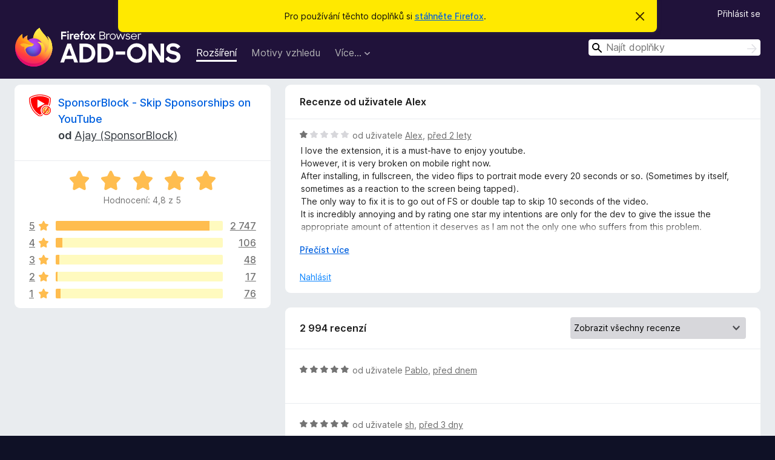

--- FILE ---
content_type: text/html; charset=utf-8
request_url: https://addons.mozilla.org/cs/firefox/addon/sponsorblock/reviews/2085431/?utm_content=rating&utm_medium=referral&utm_source=addons.mozilla.org
body_size: 11028
content:
<!DOCTYPE html>
<html lang="cs" dir="ltr"><head><title data-react-helmet="true">Recenze doplňku SponsorBlock - Skip Sponsorships on YouTube – Doplňky pro Firefox (cs)</title><meta charSet="utf-8"/><meta name="viewport" content="width=device-width, initial-scale=1"/><link href="/static-frontend/Inter-roman-subset-en_de_fr_ru_es_pt_pl_it.var.2ce5ad921c3602b1e5370b3c86033681.woff2" crossorigin="anonymous" rel="preload" as="font" type="font/woff2"/><link href="/static-frontend/amo-2c9b371cc4de1aad916e.css" integrity="sha512-xpIl0TE0BdHR7KIMx6yfLd2kiIdWqrmXT81oEQ2j3ierwSeZB5WzmlhM7zJEHvI5XqPZYwMlGu/Pk0f13trpzQ==" crossorigin="anonymous" rel="stylesheet" type="text/css"/><meta data-react-helmet="true" name="description" content="Recenze a hodnocení doplňku SponsorBlock - Skip Sponsorships on YouTube. Zjistěte, co si ostatní uživatelé myslí o doplňku SponsorBlock - Skip Sponsorships on YouTube a přidejte si ho do svého Firefoxu."/><meta data-react-helmet="true" name="robots" content="noindex, follow"/><link rel="shortcut icon" href="/favicon.ico?v=3"/><link data-react-helmet="true" title="Doplňky pro Firefox" rel="search" type="application/opensearchdescription+xml" href="/cs/firefox/opensearch.xml"/></head><body><div id="react-view"><div class="Page-amo"><header class="Header"><div class="Notice Notice-warning GetFirefoxBanner Notice-dismissible"><div class="Notice-icon"></div><div class="Notice-column"><div class="Notice-content"><p class="Notice-text"><span class="GetFirefoxBanner-content">Pro používání těchto doplňků si <a class="Button Button--none GetFirefoxBanner-button" href="https://www.mozilla.org/firefox/download/thanks/?s=direct&amp;utm_campaign=amo-fx-cta&amp;utm_content=banner-download-button&amp;utm_medium=referral&amp;utm_source=addons.mozilla.org">stáhněte Firefox</a>.</span></p></div></div><div class="Notice-dismisser"><button class="Button Button--none Notice-dismisser-button" type="submit"><span class="Icon Icon-inline-content IconXMark Notice-dismisser-icon"><span class="visually-hidden">Skrýt</span><svg class="IconXMark-svg" version="1.1" xmlns="http://www.w3.org/2000/svg" xmlns:xlink="http://www.w3.org/1999/xlink"><g class="IconXMark-path" transform="translate(-1.000000, -1.000000)" fill="#0C0C0D"><path d="M1.293,2.707 C1.03304342,2.45592553 0.928787403,2.08412211 1.02030284,1.73449268 C1.11181828,1.38486324 1.38486324,1.11181828 1.73449268,1.02030284 C2.08412211,0.928787403 2.45592553,1.03304342 2.707,1.293 L8,6.586 L13.293,1.293 C13.5440745,1.03304342 13.9158779,0.928787403 14.2655073,1.02030284 C14.6151368,1.11181828 14.8881817,1.38486324 14.9796972,1.73449268 C15.0712126,2.08412211 14.9669566,2.45592553 14.707,2.707 L9.414,8 L14.707,13.293 C15.0859722,13.6853789 15.0805524,14.3090848 14.6948186,14.6948186 C14.3090848,15.0805524 13.6853789,15.0859722 13.293,14.707 L8,9.414 L2.707,14.707 C2.31462111,15.0859722 1.69091522,15.0805524 1.30518142,14.6948186 C0.919447626,14.3090848 0.91402779,13.6853789 1.293,13.293 L6.586,8 L1.293,2.707 Z"></path></g></svg></span></button></div></div><div class="Header-wrapper"><div class="Header-content"><a class="Header-title" href="/cs/firefox/"><span class="visually-hidden">Doplňky do prohlížeče Firefox</span></a></div><ul class="SectionLinks Header-SectionLinks"><li><a class="SectionLinks-link SectionLinks-link-extension SectionLinks-link--active" href="/cs/firefox/extensions/">Rozšíření</a></li><li><a class="SectionLinks-link SectionLinks-link-theme" href="/cs/firefox/themes/">Motivy vzhledu</a></li><li><div class="DropdownMenu SectionLinks-link SectionLinks-dropdown"><button class="DropdownMenu-button" title="Více…" type="button" aria-haspopup="true"><span class="DropdownMenu-button-text">Více…</span><span class="Icon Icon-inverted-caret"></span></button><ul class="DropdownMenu-items" aria-hidden="true" aria-label="submenu"><li class="DropdownMenuItem DropdownMenuItem-section SectionLinks-subheader">pro Firefox</li><li class="DropdownMenuItem DropdownMenuItem-link"><a class="SectionLinks-dropdownlink" href="/cs/firefox/language-tools/">Slovníky a jazykové balíčky</a></li><li class="DropdownMenuItem DropdownMenuItem-section SectionLinks-subheader">Ostatní stránky prohlížeče</li><li class="DropdownMenuItem DropdownMenuItem-link"><a class="SectionLinks-clientApp-android" data-clientapp="android" href="/cs/android/">Doplňky pro Android</a></li></ul></div></li></ul><div class="Header-user-and-external-links"><a class="Button Button--none Header-authenticate-button Header-button Button--micro" href="#login">Přihlásit se</a></div><form action="/cs/firefox/search/" class="SearchForm Header-search-form Header-search-form--desktop" method="GET" data-no-csrf="true" role="search"><div class="AutoSearchInput"><label class="AutoSearchInput-label visually-hidden" for="AutoSearchInput-q">Hledat</label><div class="AutoSearchInput-search-box"><span class="Icon Icon-magnifying-glass AutoSearchInput-icon-magnifying-glass"></span><div role="combobox" aria-haspopup="listbox" aria-owns="react-autowhatever-1" aria-expanded="false"><input type="search" autoComplete="off" aria-autocomplete="list" aria-controls="react-autowhatever-1" class="AutoSearchInput-query" id="AutoSearchInput-q" maxLength="100" minLength="2" name="q" placeholder="Najít doplňky" value=""/><div id="react-autowhatever-1" role="listbox"></div></div><button class="AutoSearchInput-submit-button" type="submit"><span class="visually-hidden">Hledat</span><span class="Icon Icon-arrow"></span></button></div></div></form></div></header><div class="Page-content"><div class="Page Page-not-homepage"><div class="AppBanner"></div><div class="AddonReviewList AddonReviewList--extension"><section class="Card AddonSummaryCard Card--no-footer"><header class="Card-header"><div class="Card-header-text"><div class="AddonSummaryCard-header"><div class="AddonSummaryCard-header-icon"><a href="/cs/firefox/addon/sponsorblock/?utm_content=rating&amp;utm_medium=referral&amp;utm_source=addons.mozilla.org"><img class="AddonSummaryCard-header-icon-image" src="https://addons.mozilla.org/user-media/addon_icons/2590/2590937-64.png?modified=d215907f" alt="Ikona doplňku"/></a></div><div class="AddonSummaryCard-header-text"><h1 class="visually-hidden">Recenze doplňku SponsorBlock - Skip Sponsorships on YouTube</h1><h1 class="AddonTitle"><a href="/cs/firefox/addon/sponsorblock/?utm_content=rating&amp;utm_medium=referral&amp;utm_source=addons.mozilla.org">SponsorBlock - Skip Sponsorships on YouTube</a><span class="AddonTitle-author"> <!-- -->od<!-- --> <a href="/cs/firefox/user/13499177/">Ajay (SponsorBlock)</a></span></h1></div></div></div></header><div class="Card-contents"><div class="AddonSummaryCard-overallRatingStars"><div class="Rating Rating--large Rating--yellowStars" title="Hodnocení: 4,8 z 5"><div class="Rating-star Rating-rating-1 Rating-selected-star" title="Hodnocení: 4,8 z 5"></div><div class="Rating-star Rating-rating-2 Rating-selected-star" title="Hodnocení: 4,8 z 5"></div><div class="Rating-star Rating-rating-3 Rating-selected-star" title="Hodnocení: 4,8 z 5"></div><div class="Rating-star Rating-rating-4 Rating-selected-star" title="Hodnocení: 4,8 z 5"></div><div class="Rating-star Rating-rating-5 Rating-selected-star" title="Hodnocení: 4,8 z 5"></div><span class="visually-hidden">Hodnocení: 4,8 z 5</span></div><div class="AddonSummaryCard-addonAverage">Hodnocení: 4,8 z 5</div></div><div class="RatingsByStar"><div class="RatingsByStar-graph"><a class="RatingsByStar-row" rel="nofollow" title="Přečíst 2 747 recenzí s pěti hvězdičkami" href="/cs/firefox/addon/sponsorblock/reviews/?score=5&amp;utm_content=rating&amp;utm_medium=referral&amp;utm_source=addons.mozilla.org"><div class="RatingsByStar-star">5<span class="Icon Icon-star-yellow"></span></div></a><a class="RatingsByStar-row" rel="nofollow" title="Přečíst 2 747 recenzí s pěti hvězdičkami" href="/cs/firefox/addon/sponsorblock/reviews/?score=5&amp;utm_content=rating&amp;utm_medium=referral&amp;utm_source=addons.mozilla.org"><div class="RatingsByStar-barContainer"><div class="RatingsByStar-bar RatingsByStar-barFrame"><div class="RatingsByStar-bar RatingsByStar-barValue RatingsByStar-barValue--92pct RatingsByStar-partialBar"></div></div></div></a><a class="RatingsByStar-row" rel="nofollow" title="Přečíst 2 747 recenzí s pěti hvězdičkami" href="/cs/firefox/addon/sponsorblock/reviews/?score=5&amp;utm_content=rating&amp;utm_medium=referral&amp;utm_source=addons.mozilla.org"><div class="RatingsByStar-count">2 747</div></a><a class="RatingsByStar-row" rel="nofollow" title="Přečíst 106 recenzí se čtyřmi hvězdičkami" href="/cs/firefox/addon/sponsorblock/reviews/?score=4&amp;utm_content=rating&amp;utm_medium=referral&amp;utm_source=addons.mozilla.org"><div class="RatingsByStar-star">4<span class="Icon Icon-star-yellow"></span></div></a><a class="RatingsByStar-row" rel="nofollow" title="Přečíst 106 recenzí se čtyřmi hvězdičkami" href="/cs/firefox/addon/sponsorblock/reviews/?score=4&amp;utm_content=rating&amp;utm_medium=referral&amp;utm_source=addons.mozilla.org"><div class="RatingsByStar-barContainer"><div class="RatingsByStar-bar RatingsByStar-barFrame"><div class="RatingsByStar-bar RatingsByStar-barValue RatingsByStar-barValue--4pct RatingsByStar-partialBar"></div></div></div></a><a class="RatingsByStar-row" rel="nofollow" title="Přečíst 106 recenzí se čtyřmi hvězdičkami" href="/cs/firefox/addon/sponsorblock/reviews/?score=4&amp;utm_content=rating&amp;utm_medium=referral&amp;utm_source=addons.mozilla.org"><div class="RatingsByStar-count">106</div></a><a class="RatingsByStar-row" rel="nofollow" title="Přečíst 48 recenzí se třemi hvězdičkami" href="/cs/firefox/addon/sponsorblock/reviews/?score=3&amp;utm_content=rating&amp;utm_medium=referral&amp;utm_source=addons.mozilla.org"><div class="RatingsByStar-star">3<span class="Icon Icon-star-yellow"></span></div></a><a class="RatingsByStar-row" rel="nofollow" title="Přečíst 48 recenzí se třemi hvězdičkami" href="/cs/firefox/addon/sponsorblock/reviews/?score=3&amp;utm_content=rating&amp;utm_medium=referral&amp;utm_source=addons.mozilla.org"><div class="RatingsByStar-barContainer"><div class="RatingsByStar-bar RatingsByStar-barFrame"><div class="RatingsByStar-bar RatingsByStar-barValue RatingsByStar-barValue--2pct RatingsByStar-partialBar"></div></div></div></a><a class="RatingsByStar-row" rel="nofollow" title="Přečíst 48 recenzí se třemi hvězdičkami" href="/cs/firefox/addon/sponsorblock/reviews/?score=3&amp;utm_content=rating&amp;utm_medium=referral&amp;utm_source=addons.mozilla.org"><div class="RatingsByStar-count">48</div></a><a class="RatingsByStar-row" rel="nofollow" title="Přečíst 17 recenzí se dvěma hvězdičkami" href="/cs/firefox/addon/sponsorblock/reviews/?score=2&amp;utm_content=rating&amp;utm_medium=referral&amp;utm_source=addons.mozilla.org"><div class="RatingsByStar-star">2<span class="Icon Icon-star-yellow"></span></div></a><a class="RatingsByStar-row" rel="nofollow" title="Přečíst 17 recenzí se dvěma hvězdičkami" href="/cs/firefox/addon/sponsorblock/reviews/?score=2&amp;utm_content=rating&amp;utm_medium=referral&amp;utm_source=addons.mozilla.org"><div class="RatingsByStar-barContainer"><div class="RatingsByStar-bar RatingsByStar-barFrame"><div class="RatingsByStar-bar RatingsByStar-barValue RatingsByStar-barValue--1pct RatingsByStar-partialBar"></div></div></div></a><a class="RatingsByStar-row" rel="nofollow" title="Přečíst 17 recenzí se dvěma hvězdičkami" href="/cs/firefox/addon/sponsorblock/reviews/?score=2&amp;utm_content=rating&amp;utm_medium=referral&amp;utm_source=addons.mozilla.org"><div class="RatingsByStar-count">17</div></a><a class="RatingsByStar-row" rel="nofollow" title="Přečíst 76 recenzí s jednou hvězdičkou" href="/cs/firefox/addon/sponsorblock/reviews/?score=1&amp;utm_content=rating&amp;utm_medium=referral&amp;utm_source=addons.mozilla.org"><div class="RatingsByStar-star">1<span class="Icon Icon-star-yellow"></span></div></a><a class="RatingsByStar-row" rel="nofollow" title="Přečíst 76 recenzí s jednou hvězdičkou" href="/cs/firefox/addon/sponsorblock/reviews/?score=1&amp;utm_content=rating&amp;utm_medium=referral&amp;utm_source=addons.mozilla.org"><div class="RatingsByStar-barContainer"><div class="RatingsByStar-bar RatingsByStar-barFrame"><div class="RatingsByStar-bar RatingsByStar-barValue RatingsByStar-barValue--3pct RatingsByStar-partialBar"></div></div></div></a><a class="RatingsByStar-row" rel="nofollow" title="Přečíst 76 recenzí s jednou hvězdičkou" href="/cs/firefox/addon/sponsorblock/reviews/?score=1&amp;utm_content=rating&amp;utm_medium=referral&amp;utm_source=addons.mozilla.org"><div class="RatingsByStar-count">76</div></a></div></div></div></section><div class="AddonReviewList-reviews"><div class="FeaturedAddonReview"><section class="Card FeaturedAddonReview-card Card--no-footer"><header class="Card-header"><div class="Card-header-text">Recenze od uživatele Alex</div></header><div class="Card-contents"><div class="AddonReviewCard AddonReviewCard-viewOnly"><div class="AddonReviewCard-container"><div class="UserReview"><div class="UserReview-byLine"><div class="Rating Rating--small" title="Hodnocení: 1 z 5"><div class="Rating-star Rating-rating-1 Rating-selected-star" title="Hodnocení: 1 z 5"></div><div class="Rating-star Rating-rating-2" title="Hodnocení: 1 z 5"></div><div class="Rating-star Rating-rating-3" title="Hodnocení: 1 z 5"></div><div class="Rating-star Rating-rating-4" title="Hodnocení: 1 z 5"></div><div class="Rating-star Rating-rating-5" title="Hodnocení: 1 z 5"></div><span class="visually-hidden">Hodnocení: 1 z 5</span></div><span class="AddonReviewCard-authorByLine">od uživatele <a href="/cs/firefox/user/18461888/">Alex</a>, <a title="13. čvn 2024 13:45" href="/cs/firefox/addon/sponsorblock/reviews/2085431/?utm_content=rating&amp;utm_medium=referral&amp;utm_source=addons.mozilla.org">před 2 lety</a></span></div><section class="Card ShowMoreCard UserReview-body ShowMoreCard--expanded Card--no-style Card--no-header Card--no-footer"><div class="Card-contents"><div class="ShowMoreCard-contents"><div>I love the extension, it is a must-have to enjoy youtube.<br>However, it is very broken on mobile right now.<br>After installing, in fullscreen, the video flips to portrait mode every 20 seconds or so. (Sometimes by itself, sometimes as a reaction to the screen being tapped).<br>The only way to fix it is to go out of FS or double tap to skip 10 seconds of the video.<br>It is incredibly annoying and by rating one star my intentions are only for the dev to give the issue the appropriate amount of attention it deserves as I am not the only one who suffers from this problem.<br>There is an unresolved github thread about it and there are reviews here that mention the same issue.<br>As soon as it is fixed, I will five it the 5+ starts this amazing extension deserves.</div></div></div></section><div class="AddonReviewCard-allControls"><div><button aria-describedby="flag-review-TooltipMenu" class="TooltipMenu-opener AddonReviewCard-control FlagReviewMenu-menu" title="Nahlásit tuto recenzi" type="button">Nahlásit</button></div></div></div></div></div></div></section></div><section class="Card CardList AddonReviewList-reviews-listing"><header class="Card-header"><div class="Card-header-text"><div class="AddonReviewList-cardListHeader"><div class="AddonReviewList-reviewCount">2 994 recenzí</div><div class="AddonReviewList-filterByScore"><select class="Select AddonReviewList-filterByScoreSelector"><option value="SHOW_ALL_REVIEWS" selected="">Zobrazit všechny recenze</option><option value="5">Zobrazit jen recenze s 5 hvězdičkami</option><option value="4">Zobrazit jen recenze se 4 hvězdičkami</option><option value="3">Zobrazit jen recenze se 3 hvězdičkami</option><option value="2">Zobrazit jen recenze se 2 hvězdičkami</option><option value="1">Zobrazit jen recenze s 1 hvězdičkou</option></select></div></div></div></header><div class="Card-contents"><ul><li><div class="AddonReviewCard AddonReviewCard-ratingOnly AddonReviewCard-viewOnly"><div class="AddonReviewCard-container"><div class="UserReview"><div class="UserReview-byLine"><div class="Rating Rating--small" title="Hodnocení: 5 z 5"><div class="Rating-star Rating-rating-1 Rating-selected-star" title="Hodnocení: 5 z 5"></div><div class="Rating-star Rating-rating-2 Rating-selected-star" title="Hodnocení: 5 z 5"></div><div class="Rating-star Rating-rating-3 Rating-selected-star" title="Hodnocení: 5 z 5"></div><div class="Rating-star Rating-rating-4 Rating-selected-star" title="Hodnocení: 5 z 5"></div><div class="Rating-star Rating-rating-5 Rating-selected-star" title="Hodnocení: 5 z 5"></div><span class="visually-hidden">Hodnocení: 5 z 5</span></div><span class="AddonReviewCard-authorByLine">od uživatele <a href="/cs/firefox/user/19636680/">Pablo</a>, <a title="19. pro 2025 12:08" href="/cs/firefox/addon/sponsorblock/reviews/2544645/?utm_content=rating&amp;utm_medium=referral&amp;utm_source=addons.mozilla.org">před dnem</a></span></div><section class="Card ShowMoreCard UserReview-body UserReview-emptyBody ShowMoreCard--expanded Card--no-style Card--no-header Card--no-footer"><div class="Card-contents"><div class="ShowMoreCard-contents"><div></div></div></div></section><div class="AddonReviewCard-allControls"></div></div></div></div></li><li><div class="AddonReviewCard AddonReviewCard-ratingOnly AddonReviewCard-viewOnly"><div class="AddonReviewCard-container"><div class="UserReview"><div class="UserReview-byLine"><div class="Rating Rating--small" title="Hodnocení: 5 z 5"><div class="Rating-star Rating-rating-1 Rating-selected-star" title="Hodnocení: 5 z 5"></div><div class="Rating-star Rating-rating-2 Rating-selected-star" title="Hodnocení: 5 z 5"></div><div class="Rating-star Rating-rating-3 Rating-selected-star" title="Hodnocení: 5 z 5"></div><div class="Rating-star Rating-rating-4 Rating-selected-star" title="Hodnocení: 5 z 5"></div><div class="Rating-star Rating-rating-5 Rating-selected-star" title="Hodnocení: 5 z 5"></div><span class="visually-hidden">Hodnocení: 5 z 5</span></div><span class="AddonReviewCard-authorByLine">od uživatele <a href="/cs/firefox/user/19634295/">sh</a>, <a title="18. pro 2025 5:34" href="/cs/firefox/addon/sponsorblock/reviews/2544335/?utm_content=rating&amp;utm_medium=referral&amp;utm_source=addons.mozilla.org">před 3 dny</a></span></div><section class="Card ShowMoreCard UserReview-body UserReview-emptyBody ShowMoreCard--expanded Card--no-style Card--no-header Card--no-footer"><div class="Card-contents"><div class="ShowMoreCard-contents"><div></div></div></div></section><div class="AddonReviewCard-allControls"></div></div></div></div></li><li><div class="AddonReviewCard AddonReviewCard-viewOnly"><div class="AddonReviewCard-container"><div class="UserReview"><div class="UserReview-byLine"><div class="Rating Rating--small" title="Hodnocení: 5 z 5"><div class="Rating-star Rating-rating-1 Rating-selected-star" title="Hodnocení: 5 z 5"></div><div class="Rating-star Rating-rating-2 Rating-selected-star" title="Hodnocení: 5 z 5"></div><div class="Rating-star Rating-rating-3 Rating-selected-star" title="Hodnocení: 5 z 5"></div><div class="Rating-star Rating-rating-4 Rating-selected-star" title="Hodnocení: 5 z 5"></div><div class="Rating-star Rating-rating-5 Rating-selected-star" title="Hodnocení: 5 z 5"></div><span class="visually-hidden">Hodnocení: 5 z 5</span></div><span class="AddonReviewCard-authorByLine">od uživatele <a href="/cs/firefox/user/18655200/">Uživatel Firefoxu - 18655200</a>, <a title="16. pro 2025 18:46" href="/cs/firefox/addon/sponsorblock/reviews/2543950/?utm_content=rating&amp;utm_medium=referral&amp;utm_source=addons.mozilla.org">před 4 dny</a></span></div><section class="Card ShowMoreCard UserReview-body ShowMoreCard--expanded Card--no-style Card--no-header Card--no-footer"><div class="Card-contents"><div class="ShowMoreCard-contents"><div>Super Idee dieses Addon bzw. Projekt, kenne und nutze es seit ca 2 Jahren in der Besten YouTube Download App YTDlnis und dort ist es voll integriert. Endlich keine Werbung mehr!!! Danke!</div></div></div></section><div class="AddonReviewCard-allControls"><div><button aria-describedby="flag-review-TooltipMenu" class="TooltipMenu-opener AddonReviewCard-control FlagReviewMenu-menu" title="Nahlásit tuto recenzi" type="button">Nahlásit</button></div></div></div></div></div></li><li><div class="AddonReviewCard AddonReviewCard-ratingOnly AddonReviewCard-viewOnly"><div class="AddonReviewCard-container"><div class="UserReview"><div class="UserReview-byLine"><div class="Rating Rating--small" title="Hodnocení: 5 z 5"><div class="Rating-star Rating-rating-1 Rating-selected-star" title="Hodnocení: 5 z 5"></div><div class="Rating-star Rating-rating-2 Rating-selected-star" title="Hodnocení: 5 z 5"></div><div class="Rating-star Rating-rating-3 Rating-selected-star" title="Hodnocení: 5 z 5"></div><div class="Rating-star Rating-rating-4 Rating-selected-star" title="Hodnocení: 5 z 5"></div><div class="Rating-star Rating-rating-5 Rating-selected-star" title="Hodnocení: 5 z 5"></div><span class="visually-hidden">Hodnocení: 5 z 5</span></div><span class="AddonReviewCard-authorByLine">od uživatele <a href="/cs/firefox/user/15618279/">Uživatel Firefoxu - 15618279</a>, <a title="14. pro 2025 20:05" href="/cs/firefox/addon/sponsorblock/reviews/2543451/?utm_content=rating&amp;utm_medium=referral&amp;utm_source=addons.mozilla.org">před 6 dny</a></span></div><section class="Card ShowMoreCard UserReview-body UserReview-emptyBody ShowMoreCard--expanded Card--no-style Card--no-header Card--no-footer"><div class="Card-contents"><div class="ShowMoreCard-contents"><div></div></div></div></section><div class="AddonReviewCard-allControls"></div></div></div></div></li><li><div class="AddonReviewCard AddonReviewCard-ratingOnly AddonReviewCard-viewOnly"><div class="AddonReviewCard-container"><div class="UserReview"><div class="UserReview-byLine"><div class="Rating Rating--small" title="Hodnocení: 5 z 5"><div class="Rating-star Rating-rating-1 Rating-selected-star" title="Hodnocení: 5 z 5"></div><div class="Rating-star Rating-rating-2 Rating-selected-star" title="Hodnocení: 5 z 5"></div><div class="Rating-star Rating-rating-3 Rating-selected-star" title="Hodnocení: 5 z 5"></div><div class="Rating-star Rating-rating-4 Rating-selected-star" title="Hodnocení: 5 z 5"></div><div class="Rating-star Rating-rating-5 Rating-selected-star" title="Hodnocení: 5 z 5"></div><span class="visually-hidden">Hodnocení: 5 z 5</span></div><span class="AddonReviewCard-authorByLine">od uživatele <a href="/cs/firefox/user/4833838/">Filoni</a>, <a title="13. pro 2025 20:41" href="/cs/firefox/addon/sponsorblock/reviews/2543236/?utm_content=rating&amp;utm_medium=referral&amp;utm_source=addons.mozilla.org">před 7 dny</a></span></div><section class="Card ShowMoreCard UserReview-body UserReview-emptyBody ShowMoreCard--expanded Card--no-style Card--no-header Card--no-footer"><div class="Card-contents"><div class="ShowMoreCard-contents"><div></div></div></div></section><div class="AddonReviewCard-allControls"></div></div></div></div></li><li><div class="AddonReviewCard AddonReviewCard-ratingOnly AddonReviewCard-viewOnly"><div class="AddonReviewCard-container"><div class="UserReview"><div class="UserReview-byLine"><div class="Rating Rating--small" title="Hodnocení: 5 z 5"><div class="Rating-star Rating-rating-1 Rating-selected-star" title="Hodnocení: 5 z 5"></div><div class="Rating-star Rating-rating-2 Rating-selected-star" title="Hodnocení: 5 z 5"></div><div class="Rating-star Rating-rating-3 Rating-selected-star" title="Hodnocení: 5 z 5"></div><div class="Rating-star Rating-rating-4 Rating-selected-star" title="Hodnocení: 5 z 5"></div><div class="Rating-star Rating-rating-5 Rating-selected-star" title="Hodnocení: 5 z 5"></div><span class="visually-hidden">Hodnocení: 5 z 5</span></div><span class="AddonReviewCard-authorByLine">od uživatele <a href="/cs/firefox/user/19624528/">Kreit</a>, <a title="12. pro 2025 19:25" href="/cs/firefox/addon/sponsorblock/reviews/2542945/?utm_content=rating&amp;utm_medium=referral&amp;utm_source=addons.mozilla.org">před 8 dny</a></span></div><section class="Card ShowMoreCard UserReview-body UserReview-emptyBody ShowMoreCard--expanded Card--no-style Card--no-header Card--no-footer"><div class="Card-contents"><div class="ShowMoreCard-contents"><div></div></div></div></section><div class="AddonReviewCard-allControls"></div></div></div></div></li><li><div class="AddonReviewCard AddonReviewCard-ratingOnly AddonReviewCard-viewOnly"><div class="AddonReviewCard-container"><div class="UserReview"><div class="UserReview-byLine"><div class="Rating Rating--small" title="Hodnocení: 5 z 5"><div class="Rating-star Rating-rating-1 Rating-selected-star" title="Hodnocení: 5 z 5"></div><div class="Rating-star Rating-rating-2 Rating-selected-star" title="Hodnocení: 5 z 5"></div><div class="Rating-star Rating-rating-3 Rating-selected-star" title="Hodnocení: 5 z 5"></div><div class="Rating-star Rating-rating-4 Rating-selected-star" title="Hodnocení: 5 z 5"></div><div class="Rating-star Rating-rating-5 Rating-selected-star" title="Hodnocení: 5 z 5"></div><span class="visually-hidden">Hodnocení: 5 z 5</span></div><span class="AddonReviewCard-authorByLine">od uživatele <a href="/cs/firefox/user/18083422/">Uživatel Firefoxu - 18083422</a>, <a title="12. pro 2025 10:07" href="/cs/firefox/addon/sponsorblock/reviews/2542822/?utm_content=rating&amp;utm_medium=referral&amp;utm_source=addons.mozilla.org">před 8 dny</a></span></div><section class="Card ShowMoreCard UserReview-body UserReview-emptyBody ShowMoreCard--expanded Card--no-style Card--no-header Card--no-footer"><div class="Card-contents"><div class="ShowMoreCard-contents"><div></div></div></div></section><div class="AddonReviewCard-allControls"></div></div></div></div></li><li><div class="AddonReviewCard AddonReviewCard-ratingOnly AddonReviewCard-viewOnly"><div class="AddonReviewCard-container"><div class="UserReview"><div class="UserReview-byLine"><div class="Rating Rating--small" title="Hodnocení: 5 z 5"><div class="Rating-star Rating-rating-1 Rating-selected-star" title="Hodnocení: 5 z 5"></div><div class="Rating-star Rating-rating-2 Rating-selected-star" title="Hodnocení: 5 z 5"></div><div class="Rating-star Rating-rating-3 Rating-selected-star" title="Hodnocení: 5 z 5"></div><div class="Rating-star Rating-rating-4 Rating-selected-star" title="Hodnocení: 5 z 5"></div><div class="Rating-star Rating-rating-5 Rating-selected-star" title="Hodnocení: 5 z 5"></div><span class="visually-hidden">Hodnocení: 5 z 5</span></div><span class="AddonReviewCard-authorByLine">od uživatele <a href="/cs/firefox/user/14452647/">aegon47</a>, <a title="11. pro 2025 5:41" href="/cs/firefox/addon/sponsorblock/reviews/2542511/?utm_content=rating&amp;utm_medium=referral&amp;utm_source=addons.mozilla.org">před 10 dny</a></span></div><section class="Card ShowMoreCard UserReview-body UserReview-emptyBody ShowMoreCard--expanded Card--no-style Card--no-header Card--no-footer"><div class="Card-contents"><div class="ShowMoreCard-contents"><div></div></div></div></section><div class="AddonReviewCard-allControls"></div></div></div></div></li><li><div class="AddonReviewCard AddonReviewCard-viewOnly"><div class="AddonReviewCard-container"><div class="UserReview"><div class="UserReview-byLine"><div class="Rating Rating--small" title="Hodnocení: 5 z 5"><div class="Rating-star Rating-rating-1 Rating-selected-star" title="Hodnocení: 5 z 5"></div><div class="Rating-star Rating-rating-2 Rating-selected-star" title="Hodnocení: 5 z 5"></div><div class="Rating-star Rating-rating-3 Rating-selected-star" title="Hodnocení: 5 z 5"></div><div class="Rating-star Rating-rating-4 Rating-selected-star" title="Hodnocení: 5 z 5"></div><div class="Rating-star Rating-rating-5 Rating-selected-star" title="Hodnocení: 5 z 5"></div><span class="visually-hidden">Hodnocení: 5 z 5</span></div><span class="AddonReviewCard-authorByLine">od uživatele <a href="/cs/firefox/user/17755003/">Paddamaster</a>, <a title="9. pro 2025 15:14" href="/cs/firefox/addon/sponsorblock/reviews/2542064/?utm_content=rating&amp;utm_medium=referral&amp;utm_source=addons.mozilla.org">před 11 dny</a></span></div><section class="Card ShowMoreCard UserReview-body ShowMoreCard--expanded Card--no-style Card--no-header Card--no-footer"><div class="Card-contents"><div class="ShowMoreCard-contents"><div>Thank you, without this youtube is unusable now.<br><br>Tried watching youtube on my old iphone how does anyone do it?</div></div></div></section><div class="AddonReviewCard-allControls"><div><button aria-describedby="flag-review-TooltipMenu" class="TooltipMenu-opener AddonReviewCard-control FlagReviewMenu-menu" title="Nahlásit tuto recenzi" type="button">Nahlásit</button></div></div></div></div></div></li><li><div class="AddonReviewCard AddonReviewCard-ratingOnly AddonReviewCard-viewOnly"><div class="AddonReviewCard-container"><div class="UserReview"><div class="UserReview-byLine"><div class="Rating Rating--small" title="Hodnocení: 5 z 5"><div class="Rating-star Rating-rating-1 Rating-selected-star" title="Hodnocení: 5 z 5"></div><div class="Rating-star Rating-rating-2 Rating-selected-star" title="Hodnocení: 5 z 5"></div><div class="Rating-star Rating-rating-3 Rating-selected-star" title="Hodnocení: 5 z 5"></div><div class="Rating-star Rating-rating-4 Rating-selected-star" title="Hodnocení: 5 z 5"></div><div class="Rating-star Rating-rating-5 Rating-selected-star" title="Hodnocení: 5 z 5"></div><span class="visually-hidden">Hodnocení: 5 z 5</span></div><span class="AddonReviewCard-authorByLine">od uživatele <a href="/cs/firefox/user/12067771/">oprypin</a>, <a title="8. pro 2025 11:39" href="/cs/firefox/addon/sponsorblock/reviews/2541756/?utm_content=rating&amp;utm_medium=referral&amp;utm_source=addons.mozilla.org">před 12 dny</a></span></div><section class="Card ShowMoreCard UserReview-body UserReview-emptyBody ShowMoreCard--expanded Card--no-style Card--no-header Card--no-footer"><div class="Card-contents"><div class="ShowMoreCard-contents"><div></div></div></div></section><div class="AddonReviewCard-allControls"></div></div></div></div></li><li><div class="AddonReviewCard AddonReviewCard-ratingOnly AddonReviewCard-viewOnly"><div class="AddonReviewCard-container"><div class="UserReview"><div class="UserReview-byLine"><div class="Rating Rating--small" title="Hodnocení: 5 z 5"><div class="Rating-star Rating-rating-1 Rating-selected-star" title="Hodnocení: 5 z 5"></div><div class="Rating-star Rating-rating-2 Rating-selected-star" title="Hodnocení: 5 z 5"></div><div class="Rating-star Rating-rating-3 Rating-selected-star" title="Hodnocení: 5 z 5"></div><div class="Rating-star Rating-rating-4 Rating-selected-star" title="Hodnocení: 5 z 5"></div><div class="Rating-star Rating-rating-5 Rating-selected-star" title="Hodnocení: 5 z 5"></div><span class="visually-hidden">Hodnocení: 5 z 5</span></div><span class="AddonReviewCard-authorByLine">od uživatele <a href="/cs/firefox/user/19526888/">hypnos</a>, <a title="8. pro 2025 0:28" href="/cs/firefox/addon/sponsorblock/reviews/2541638/?utm_content=rating&amp;utm_medium=referral&amp;utm_source=addons.mozilla.org">před 13 dny</a></span></div><section class="Card ShowMoreCard UserReview-body UserReview-emptyBody ShowMoreCard--expanded Card--no-style Card--no-header Card--no-footer"><div class="Card-contents"><div class="ShowMoreCard-contents"><div></div></div></div></section><div class="AddonReviewCard-allControls"></div></div></div></div></li><li><div class="AddonReviewCard AddonReviewCard-viewOnly"><div class="AddonReviewCard-container"><div class="UserReview"><div class="UserReview-byLine"><div class="Rating Rating--small" title="Hodnocení: 1 z 5"><div class="Rating-star Rating-rating-1 Rating-selected-star" title="Hodnocení: 1 z 5"></div><div class="Rating-star Rating-rating-2" title="Hodnocení: 1 z 5"></div><div class="Rating-star Rating-rating-3" title="Hodnocení: 1 z 5"></div><div class="Rating-star Rating-rating-4" title="Hodnocení: 1 z 5"></div><div class="Rating-star Rating-rating-5" title="Hodnocení: 1 z 5"></div><span class="visually-hidden">Hodnocení: 1 z 5</span></div><span class="AddonReviewCard-authorByLine">od uživatele <a href="/cs/firefox/user/18559970/">Uživatel Firefoxu - 18559970</a>, <a title="5. pro 2025 16:10" href="/cs/firefox/addon/sponsorblock/reviews/2541019/?utm_content=rating&amp;utm_medium=referral&amp;utm_source=addons.mozilla.org">před 15 dny</a></span></div><section class="Card ShowMoreCard UserReview-body ShowMoreCard--expanded Card--no-style Card--no-header Card--no-footer"><div class="Card-contents"><div class="ShowMoreCard-contents"><div>Used to be great, turned to garbage literally overnight.</div></div></div></section><div class="AddonReviewCard-allControls"><div><button aria-describedby="flag-review-TooltipMenu" class="TooltipMenu-opener AddonReviewCard-control FlagReviewMenu-menu" title="Nahlásit tuto recenzi" type="button">Nahlásit</button></div></div></div></div></div></li><li><div class="AddonReviewCard AddonReviewCard-ratingOnly AddonReviewCard-viewOnly"><div class="AddonReviewCard-container"><div class="UserReview"><div class="UserReview-byLine"><div class="Rating Rating--small" title="Hodnocení: 5 z 5"><div class="Rating-star Rating-rating-1 Rating-selected-star" title="Hodnocení: 5 z 5"></div><div class="Rating-star Rating-rating-2 Rating-selected-star" title="Hodnocení: 5 z 5"></div><div class="Rating-star Rating-rating-3 Rating-selected-star" title="Hodnocení: 5 z 5"></div><div class="Rating-star Rating-rating-4 Rating-selected-star" title="Hodnocení: 5 z 5"></div><div class="Rating-star Rating-rating-5 Rating-selected-star" title="Hodnocení: 5 z 5"></div><span class="visually-hidden">Hodnocení: 5 z 5</span></div><span class="AddonReviewCard-authorByLine">od uživatele <a href="/cs/firefox/user/19612063/">Ali Nazari</a>, <a title="5. pro 2025 12:49" href="/cs/firefox/addon/sponsorblock/reviews/2540965/?utm_content=rating&amp;utm_medium=referral&amp;utm_source=addons.mozilla.org">před 15 dny</a></span></div><section class="Card ShowMoreCard UserReview-body UserReview-emptyBody ShowMoreCard--expanded Card--no-style Card--no-header Card--no-footer"><div class="Card-contents"><div class="ShowMoreCard-contents"><div></div></div></div></section><div class="AddonReviewCard-allControls"></div></div></div></div></li><li><div class="AddonReviewCard AddonReviewCard-viewOnly"><div class="AddonReviewCard-container"><div class="UserReview"><div class="UserReview-byLine"><div class="Rating Rating--small" title="Hodnocení: 2 z 5"><div class="Rating-star Rating-rating-1 Rating-selected-star" title="Hodnocení: 2 z 5"></div><div class="Rating-star Rating-rating-2 Rating-selected-star" title="Hodnocení: 2 z 5"></div><div class="Rating-star Rating-rating-3" title="Hodnocení: 2 z 5"></div><div class="Rating-star Rating-rating-4" title="Hodnocení: 2 z 5"></div><div class="Rating-star Rating-rating-5" title="Hodnocení: 2 z 5"></div><span class="visually-hidden">Hodnocení: 2 z 5</span></div><span class="AddonReviewCard-authorByLine">od uživatele <a href="/cs/firefox/user/18039410/">D_S</a>, <a title="3. pro 2025 10:04" href="/cs/firefox/addon/sponsorblock/reviews/2540376/?utm_content=rating&amp;utm_medium=referral&amp;utm_source=addons.mozilla.org">před 17 dny</a></span></div><section class="Card ShowMoreCard UserReview-body ShowMoreCard--expanded Card--no-style Card--no-header Card--no-footer"><div class="Card-contents"><div class="ShowMoreCard-contents"><div>No longer retaining segments.   This has been a lifesaver, but over the last couple of weeks there have been some major fails.  Could use better submission UI and ability to remove your own incorrect segments as well.</div></div></div></section><div class="AddonReviewCard-allControls"><div><button aria-describedby="flag-review-TooltipMenu" class="TooltipMenu-opener AddonReviewCard-control FlagReviewMenu-menu" title="Nahlásit tuto recenzi" type="button">Nahlásit</button></div></div></div></div></div></li><li><div class="AddonReviewCard AddonReviewCard-ratingOnly AddonReviewCard-viewOnly"><div class="AddonReviewCard-container"><div class="UserReview"><div class="UserReview-byLine"><div class="Rating Rating--small" title="Hodnocení: 5 z 5"><div class="Rating-star Rating-rating-1 Rating-selected-star" title="Hodnocení: 5 z 5"></div><div class="Rating-star Rating-rating-2 Rating-selected-star" title="Hodnocení: 5 z 5"></div><div class="Rating-star Rating-rating-3 Rating-selected-star" title="Hodnocení: 5 z 5"></div><div class="Rating-star Rating-rating-4 Rating-selected-star" title="Hodnocení: 5 z 5"></div><div class="Rating-star Rating-rating-5 Rating-selected-star" title="Hodnocení: 5 z 5"></div><span class="visually-hidden">Hodnocení: 5 z 5</span></div><span class="AddonReviewCard-authorByLine">od uživatele <a href="/cs/firefox/user/18804601/">test</a>, <a title="1. pro 2025 14:26" href="/cs/firefox/addon/sponsorblock/reviews/2539971/?utm_content=rating&amp;utm_medium=referral&amp;utm_source=addons.mozilla.org">před 19 dny</a></span></div><section class="Card ShowMoreCard UserReview-body UserReview-emptyBody ShowMoreCard--expanded Card--no-style Card--no-header Card--no-footer"><div class="Card-contents"><div class="ShowMoreCard-contents"><div></div></div></div></section><div class="AddonReviewCard-allControls"></div></div></div></div></li><li><div class="AddonReviewCard AddonReviewCard-ratingOnly AddonReviewCard-viewOnly"><div class="AddonReviewCard-container"><div class="UserReview"><div class="UserReview-byLine"><div class="Rating Rating--small" title="Hodnocení: 1 z 5"><div class="Rating-star Rating-rating-1 Rating-selected-star" title="Hodnocení: 1 z 5"></div><div class="Rating-star Rating-rating-2" title="Hodnocení: 1 z 5"></div><div class="Rating-star Rating-rating-3" title="Hodnocení: 1 z 5"></div><div class="Rating-star Rating-rating-4" title="Hodnocení: 1 z 5"></div><div class="Rating-star Rating-rating-5" title="Hodnocení: 1 z 5"></div><span class="visually-hidden">Hodnocení: 1 z 5</span></div><span class="AddonReviewCard-authorByLine">od uživatele <a href="/cs/firefox/user/18965671/">Uživatel Firefoxu - 18965671</a>, <a title="29. lis 2025 17:32" href="/cs/firefox/addon/sponsorblock/reviews/2539502/?utm_content=rating&amp;utm_medium=referral&amp;utm_source=addons.mozilla.org">před 21 dny</a></span></div><section class="Card ShowMoreCard UserReview-body UserReview-emptyBody ShowMoreCard--expanded Card--no-style Card--no-header Card--no-footer"><div class="Card-contents"><div class="ShowMoreCard-contents"><div></div></div></div></section><div class="AddonReviewCard-allControls"></div></div></div></div></li><li><div class="AddonReviewCard AddonReviewCard-ratingOnly AddonReviewCard-viewOnly"><div class="AddonReviewCard-container"><div class="UserReview"><div class="UserReview-byLine"><div class="Rating Rating--small" title="Hodnocení: 5 z 5"><div class="Rating-star Rating-rating-1 Rating-selected-star" title="Hodnocení: 5 z 5"></div><div class="Rating-star Rating-rating-2 Rating-selected-star" title="Hodnocení: 5 z 5"></div><div class="Rating-star Rating-rating-3 Rating-selected-star" title="Hodnocení: 5 z 5"></div><div class="Rating-star Rating-rating-4 Rating-selected-star" title="Hodnocení: 5 z 5"></div><div class="Rating-star Rating-rating-5 Rating-selected-star" title="Hodnocení: 5 z 5"></div><span class="visually-hidden">Hodnocení: 5 z 5</span></div><span class="AddonReviewCard-authorByLine">od uživatele <a href="/cs/firefox/user/17907962/">Ballfire</a>, <a title="28. lis 2025 21:46" href="/cs/firefox/addon/sponsorblock/reviews/2539288/?utm_content=rating&amp;utm_medium=referral&amp;utm_source=addons.mozilla.org">před 22 dny</a></span></div><section class="Card ShowMoreCard UserReview-body UserReview-emptyBody ShowMoreCard--expanded Card--no-style Card--no-header Card--no-footer"><div class="Card-contents"><div class="ShowMoreCard-contents"><div></div></div></div></section><div class="AddonReviewCard-allControls"></div></div></div></div></li><li><div class="AddonReviewCard AddonReviewCard-ratingOnly AddonReviewCard-viewOnly"><div class="AddonReviewCard-container"><div class="UserReview"><div class="UserReview-byLine"><div class="Rating Rating--small" title="Hodnocení: 5 z 5"><div class="Rating-star Rating-rating-1 Rating-selected-star" title="Hodnocení: 5 z 5"></div><div class="Rating-star Rating-rating-2 Rating-selected-star" title="Hodnocení: 5 z 5"></div><div class="Rating-star Rating-rating-3 Rating-selected-star" title="Hodnocení: 5 z 5"></div><div class="Rating-star Rating-rating-4 Rating-selected-star" title="Hodnocení: 5 z 5"></div><div class="Rating-star Rating-rating-5 Rating-selected-star" title="Hodnocení: 5 z 5"></div><span class="visually-hidden">Hodnocení: 5 z 5</span></div><span class="AddonReviewCard-authorByLine">od uživatele <a href="/cs/firefox/user/16721436/">DuckOff</a>, <a title="27. lis 2025 12:10" href="/cs/firefox/addon/sponsorblock/reviews/2538871/?utm_content=rating&amp;utm_medium=referral&amp;utm_source=addons.mozilla.org">před 23 dny</a></span></div><section class="Card ShowMoreCard UserReview-body UserReview-emptyBody ShowMoreCard--expanded Card--no-style Card--no-header Card--no-footer"><div class="Card-contents"><div class="ShowMoreCard-contents"><div></div></div></div></section><div class="AddonReviewCard-allControls"></div></div></div></div></li><li><div class="AddonReviewCard AddonReviewCard-ratingOnly AddonReviewCard-viewOnly"><div class="AddonReviewCard-container"><div class="UserReview"><div class="UserReview-byLine"><div class="Rating Rating--small" title="Hodnocení: 5 z 5"><div class="Rating-star Rating-rating-1 Rating-selected-star" title="Hodnocení: 5 z 5"></div><div class="Rating-star Rating-rating-2 Rating-selected-star" title="Hodnocení: 5 z 5"></div><div class="Rating-star Rating-rating-3 Rating-selected-star" title="Hodnocení: 5 z 5"></div><div class="Rating-star Rating-rating-4 Rating-selected-star" title="Hodnocení: 5 z 5"></div><div class="Rating-star Rating-rating-5 Rating-selected-star" title="Hodnocení: 5 z 5"></div><span class="visually-hidden">Hodnocení: 5 z 5</span></div><span class="AddonReviewCard-authorByLine">od uživatele <a href="/cs/firefox/user/19595721/">LIBERTYTARIAN</a>, <a title="26. lis 2025 1:43" href="/cs/firefox/addon/sponsorblock/reviews/2538470/?utm_content=rating&amp;utm_medium=referral&amp;utm_source=addons.mozilla.org">před 25 dny</a></span></div><section class="Card ShowMoreCard UserReview-body UserReview-emptyBody ShowMoreCard--expanded Card--no-style Card--no-header Card--no-footer"><div class="Card-contents"><div class="ShowMoreCard-contents"><div></div></div></div></section><div class="AddonReviewCard-allControls"></div></div></div></div></li><li><div class="AddonReviewCard AddonReviewCard-ratingOnly AddonReviewCard-viewOnly"><div class="AddonReviewCard-container"><div class="UserReview"><div class="UserReview-byLine"><div class="Rating Rating--small" title="Hodnocení: 5 z 5"><div class="Rating-star Rating-rating-1 Rating-selected-star" title="Hodnocení: 5 z 5"></div><div class="Rating-star Rating-rating-2 Rating-selected-star" title="Hodnocení: 5 z 5"></div><div class="Rating-star Rating-rating-3 Rating-selected-star" title="Hodnocení: 5 z 5"></div><div class="Rating-star Rating-rating-4 Rating-selected-star" title="Hodnocení: 5 z 5"></div><div class="Rating-star Rating-rating-5 Rating-selected-star" title="Hodnocení: 5 z 5"></div><span class="visually-hidden">Hodnocení: 5 z 5</span></div><span class="AddonReviewCard-authorByLine">od uživatele <a href="/cs/firefox/user/18575730/">JBrickelt963</a>, <a title="26. lis 2025 0:28" href="/cs/firefox/addon/sponsorblock/reviews/2538458/?utm_content=rating&amp;utm_medium=referral&amp;utm_source=addons.mozilla.org">před 25 dny</a></span></div><section class="Card ShowMoreCard UserReview-body UserReview-emptyBody ShowMoreCard--expanded Card--no-style Card--no-header Card--no-footer"><div class="Card-contents"><div class="ShowMoreCard-contents"><div></div></div></div></section><div class="AddonReviewCard-allControls"></div></div></div></div></li><li><div class="AddonReviewCard AddonReviewCard-ratingOnly AddonReviewCard-viewOnly"><div class="AddonReviewCard-container"><div class="UserReview"><div class="UserReview-byLine"><div class="Rating Rating--small" title="Hodnocení: 5 z 5"><div class="Rating-star Rating-rating-1 Rating-selected-star" title="Hodnocení: 5 z 5"></div><div class="Rating-star Rating-rating-2 Rating-selected-star" title="Hodnocení: 5 z 5"></div><div class="Rating-star Rating-rating-3 Rating-selected-star" title="Hodnocení: 5 z 5"></div><div class="Rating-star Rating-rating-4 Rating-selected-star" title="Hodnocení: 5 z 5"></div><div class="Rating-star Rating-rating-5 Rating-selected-star" title="Hodnocení: 5 z 5"></div><span class="visually-hidden">Hodnocení: 5 z 5</span></div><span class="AddonReviewCard-authorByLine">od uživatele <a href="/cs/firefox/user/19595551/">mitchforthepeople</a>, <a title="25. lis 2025 22:04" href="/cs/firefox/addon/sponsorblock/reviews/2538435/?utm_content=rating&amp;utm_medium=referral&amp;utm_source=addons.mozilla.org">před 25 dny</a></span></div><section class="Card ShowMoreCard UserReview-body UserReview-emptyBody ShowMoreCard--expanded Card--no-style Card--no-header Card--no-footer"><div class="Card-contents"><div class="ShowMoreCard-contents"><div></div></div></div></section><div class="AddonReviewCard-allControls"></div></div></div></div></li><li><div class="AddonReviewCard AddonReviewCard-viewOnly"><div class="AddonReviewCard-container"><div class="UserReview"><div class="UserReview-byLine"><div class="Rating Rating--small" title="Hodnocení: 5 z 5"><div class="Rating-star Rating-rating-1 Rating-selected-star" title="Hodnocení: 5 z 5"></div><div class="Rating-star Rating-rating-2 Rating-selected-star" title="Hodnocení: 5 z 5"></div><div class="Rating-star Rating-rating-3 Rating-selected-star" title="Hodnocení: 5 z 5"></div><div class="Rating-star Rating-rating-4 Rating-selected-star" title="Hodnocení: 5 z 5"></div><div class="Rating-star Rating-rating-5 Rating-selected-star" title="Hodnocení: 5 z 5"></div><span class="visually-hidden">Hodnocení: 5 z 5</span></div><span class="AddonReviewCard-authorByLine">od uživatele <a href="/cs/firefox/user/19590557/">Uživatel Firefoxu - 19590557</a>, <a title="22. lis 2025 23:04" href="/cs/firefox/addon/sponsorblock/reviews/2537713/?utm_content=rating&amp;utm_medium=referral&amp;utm_source=addons.mozilla.org">před měsícem</a></span></div><section class="Card ShowMoreCard UserReview-body ShowMoreCard--expanded Card--no-style Card--no-header Card--no-footer"><div class="Card-contents"><div class="ShowMoreCard-contents"><div>goated. its like a second adblock for youtube</div></div></div></section><div class="AddonReviewCard-allControls"><div><button aria-describedby="flag-review-TooltipMenu" class="TooltipMenu-opener AddonReviewCard-control FlagReviewMenu-menu" title="Nahlásit tuto recenzi" type="button">Nahlásit</button></div></div></div></div></div></li><li><div class="AddonReviewCard AddonReviewCard-viewOnly"><div class="AddonReviewCard-container"><div class="UserReview"><div class="UserReview-byLine"><div class="Rating Rating--small" title="Hodnocení: 5 z 5"><div class="Rating-star Rating-rating-1 Rating-selected-star" title="Hodnocení: 5 z 5"></div><div class="Rating-star Rating-rating-2 Rating-selected-star" title="Hodnocení: 5 z 5"></div><div class="Rating-star Rating-rating-3 Rating-selected-star" title="Hodnocení: 5 z 5"></div><div class="Rating-star Rating-rating-4 Rating-selected-star" title="Hodnocení: 5 z 5"></div><div class="Rating-star Rating-rating-5 Rating-selected-star" title="Hodnocení: 5 z 5"></div><span class="visually-hidden">Hodnocení: 5 z 5</span></div><span class="AddonReviewCard-authorByLine">od uživatele <a href="/cs/firefox/user/17620468/">sotsemod</a>, <a title="22. lis 2025 9:29" href="/cs/firefox/addon/sponsorblock/reviews/2537576/?utm_content=rating&amp;utm_medium=referral&amp;utm_source=addons.mozilla.org">před měsícem</a></span></div><section class="Card ShowMoreCard UserReview-body ShowMoreCard--expanded Card--no-style Card--no-header Card--no-footer"><div class="Card-contents"><div class="ShowMoreCard-contents"><div>this is truly the best extension for youtube and I think it needs AI that would identify and submit segments automatically</div></div></div></section><div class="AddonReviewCard-allControls"><div><button aria-describedby="flag-review-TooltipMenu" class="TooltipMenu-opener AddonReviewCard-control FlagReviewMenu-menu" title="Nahlásit tuto recenzi" type="button">Nahlásit</button></div></div></div></div></div></li><li><div class="AddonReviewCard AddonReviewCard-ratingOnly AddonReviewCard-viewOnly"><div class="AddonReviewCard-container"><div class="UserReview"><div class="UserReview-byLine"><div class="Rating Rating--small" title="Hodnocení: 5 z 5"><div class="Rating-star Rating-rating-1 Rating-selected-star" title="Hodnocení: 5 z 5"></div><div class="Rating-star Rating-rating-2 Rating-selected-star" title="Hodnocení: 5 z 5"></div><div class="Rating-star Rating-rating-3 Rating-selected-star" title="Hodnocení: 5 z 5"></div><div class="Rating-star Rating-rating-4 Rating-selected-star" title="Hodnocení: 5 z 5"></div><div class="Rating-star Rating-rating-5 Rating-selected-star" title="Hodnocení: 5 z 5"></div><span class="visually-hidden">Hodnocení: 5 z 5</span></div><span class="AddonReviewCard-authorByLine">od uživatele <a href="/cs/firefox/user/19583961/">Alfin</a>, <a title="19. lis 2025 1:08" href="/cs/firefox/addon/sponsorblock/reviews/2536807/?utm_content=rating&amp;utm_medium=referral&amp;utm_source=addons.mozilla.org">před měsícem</a></span></div><section class="Card ShowMoreCard UserReview-body UserReview-emptyBody ShowMoreCard--expanded Card--no-style Card--no-header Card--no-footer"><div class="Card-contents"><div class="ShowMoreCard-contents"><div></div></div></div></section><div class="AddonReviewCard-allControls"></div></div></div></div></li><li><div class="AddonReviewCard AddonReviewCard-viewOnly"><div class="AddonReviewCard-container"><div class="UserReview"><div class="UserReview-byLine"><div class="Rating Rating--small" title="Hodnocení: 5 z 5"><div class="Rating-star Rating-rating-1 Rating-selected-star" title="Hodnocení: 5 z 5"></div><div class="Rating-star Rating-rating-2 Rating-selected-star" title="Hodnocení: 5 z 5"></div><div class="Rating-star Rating-rating-3 Rating-selected-star" title="Hodnocení: 5 z 5"></div><div class="Rating-star Rating-rating-4 Rating-selected-star" title="Hodnocení: 5 z 5"></div><div class="Rating-star Rating-rating-5 Rating-selected-star" title="Hodnocení: 5 z 5"></div><span class="visually-hidden">Hodnocení: 5 z 5</span></div><span class="AddonReviewCard-authorByLine">od uživatele <a href="/cs/firefox/user/19581990/">ProfessorLock</a>, <a title="17. lis 2025 22:47" href="/cs/firefox/addon/sponsorblock/reviews/2536515/?utm_content=rating&amp;utm_medium=referral&amp;utm_source=addons.mozilla.org">před měsícem</a></span></div><section class="Card ShowMoreCard UserReview-body ShowMoreCard--expanded Card--no-style Card--no-header Card--no-footer"><div class="Card-contents"><div class="ShowMoreCard-contents"><div>I've forgotten how many random breaks there are in YouTube videos after using this extension. Very well made.</div></div></div></section><div class="AddonReviewCard-allControls"><div><button aria-describedby="flag-review-TooltipMenu" class="TooltipMenu-opener AddonReviewCard-control FlagReviewMenu-menu" title="Nahlásit tuto recenzi" type="button">Nahlásit</button></div></div></div></div></div></li></ul></div><footer class="Card-footer undefined"><div class="Paginate"><div class="Paginate-links"><button class="Button Button--cancel Paginate-item Paginate-item--previous Button--disabled" type="submit" disabled="">Předchozí</button><button class="Button Button--cancel Paginate-item Paginate-item--current-page Button--disabled" type="submit" disabled="">1</button><a rel="next" class="Button Button--cancel Paginate-item" href="/cs/firefox/addon/sponsorblock/reviews/?utm_content=rating&amp;utm_medium=referral&amp;utm_source=addons.mozilla.org&amp;page=2">2</a><a class="Button Button--cancel Paginate-item" href="/cs/firefox/addon/sponsorblock/reviews/?utm_content=rating&amp;utm_medium=referral&amp;utm_source=addons.mozilla.org&amp;page=3">3</a><a class="Button Button--cancel Paginate-item" href="/cs/firefox/addon/sponsorblock/reviews/?utm_content=rating&amp;utm_medium=referral&amp;utm_source=addons.mozilla.org&amp;page=4">4</a><a class="Button Button--cancel Paginate-item" href="/cs/firefox/addon/sponsorblock/reviews/?utm_content=rating&amp;utm_medium=referral&amp;utm_source=addons.mozilla.org&amp;page=5">5</a><a class="Button Button--cancel Paginate-item" href="/cs/firefox/addon/sponsorblock/reviews/?utm_content=rating&amp;utm_medium=referral&amp;utm_source=addons.mozilla.org&amp;page=6">6</a><a class="Button Button--cancel Paginate-item" href="/cs/firefox/addon/sponsorblock/reviews/?utm_content=rating&amp;utm_medium=referral&amp;utm_source=addons.mozilla.org&amp;page=7">7</a><a rel="next" class="Button Button--cancel Paginate-item Paginate-item--next" href="/cs/firefox/addon/sponsorblock/reviews/?utm_content=rating&amp;utm_medium=referral&amp;utm_source=addons.mozilla.org&amp;page=2">Další</a></div><div class="Paginate-page-number">Stránka 1 z 120</div></div></footer></section></div></div></div></div><footer class="Footer"><div class="Footer-wrapper"><div class="Footer-mozilla-link-wrapper"><a class="Footer-mozilla-link" href="https://mozilla.org/" title="Přejít na domovskou stránku Mozilly"><span class="Icon Icon-mozilla Footer-mozilla-logo"><span class="visually-hidden">Přejít na domovskou stránku Mozilly</span></span></a></div><section class="Footer-amo-links"><h4 class="Footer-links-header"><a href="/cs/firefox/">Počet doplňků</a></h4><ul class="Footer-links"><li><a href="/cs/about">O nás</a></li><li><a class="Footer-blog-link" href="/blog/">Blog doplňků pro Firefox</a></li><li><a class="Footer-extension-workshop-link" href="https://extensionworkshop.com/?utm_content=footer-link&amp;utm_medium=referral&amp;utm_source=addons.mozilla.org">Workshop tvorby rozšíření</a></li><li><a href="/cs/developers/">Pro vývojáře</a></li><li><a class="Footer-developer-policies-link" href="https://extensionworkshop.com/documentation/publish/add-on-policies/?utm_medium=photon-footer&amp;utm_source=addons.mozilla.org">Pravidla pro vývojáře</a></li><li><a class="Footer-community-blog-link" href="https://blog.mozilla.com/addons?utm_content=footer-link&amp;utm_medium=referral&amp;utm_source=addons.mozilla.org">Blog komunity</a></li><li><a href="https://discourse.mozilla-community.org/c/add-ons">Fórum</a></li><li><a class="Footer-bug-report-link" href="https://developer.mozilla.org/docs/Mozilla/Add-ons/Contact_us">Nahlásit chybu</a></li><li><a href="/cs/review_guide">Příručka recenzenta</a></li></ul></section><section class="Footer-browsers-links"><h4 class="Footer-links-header">Prohlížeče</h4><ul class="Footer-links"><li><a class="Footer-desktop-link" href="https://www.mozilla.org/firefox/new/?utm_content=footer-link&amp;utm_medium=referral&amp;utm_source=addons.mozilla.org">Desktop</a></li><li><a class="Footer-mobile-link" href="https://www.mozilla.org/firefox/mobile/?utm_content=footer-link&amp;utm_medium=referral&amp;utm_source=addons.mozilla.org">Mobile</a></li><li><a class="Footer-enterprise-link" href="https://www.mozilla.org/firefox/enterprise/?utm_content=footer-link&amp;utm_medium=referral&amp;utm_source=addons.mozilla.org">Enterprise</a></li></ul></section><section class="Footer-product-links"><h4 class="Footer-links-header">Produkty</h4><ul class="Footer-links"><li><a class="Footer-browsers-link" href="https://www.mozilla.org/firefox/browsers/?utm_content=footer-link&amp;utm_medium=referral&amp;utm_source=addons.mozilla.org">Browsers</a></li><li><a class="Footer-vpn-link" href="https://www.mozilla.org/products/vpn/?utm_content=footer-link&amp;utm_medium=referral&amp;utm_source=addons.mozilla.org#pricing">VPN</a></li><li><a class="Footer-relay-link" href="https://relay.firefox.com/?utm_content=footer-link&amp;utm_medium=referral&amp;utm_source=addons.mozilla.org">Relay</a></li><li><a class="Footer-monitor-link" href="https://monitor.firefox.com/?utm_content=footer-link&amp;utm_medium=referral&amp;utm_source=addons.mozilla.org">Monitor</a></li><li><a class="Footer-pocket-link" href="https://getpocket.com?utm_content=footer-link&amp;utm_medium=referral&amp;utm_source=addons.mozilla.org">Pocket</a></li></ul><ul class="Footer-links Footer-links-social"><li class="Footer-link-social"><a href="https://bsky.app/profile/firefox.com"><span class="Icon Icon-bluesky"><span class="visually-hidden">Bluesky (@firefox.com)</span></span></a></li><li class="Footer-link-social"><a href="https://www.instagram.com/firefox/"><span class="Icon Icon-instagram"><span class="visually-hidden">Instagram (Firefox)</span></span></a></li><li class="Footer-link-social"><a href="https://www.youtube.com/firefoxchannel"><span class="Icon Icon-youtube"><span class="visually-hidden">YouTube (firefoxchannel)</span></span></a></li></ul></section><ul class="Footer-legal-links"><li><a class="Footer-privacy-link" href="https://www.mozilla.org/privacy/websites/">Ochrana soukromí</a></li><li><a class="Footer-cookies-link" href="https://www.mozilla.org/privacy/websites/">Cookies</a></li><li><a class="Footer-legal-link" href="https://www.mozilla.org/about/legal/amo-policies/">Právní informace</a></li></ul><p class="Footer-copyright">Není-li <a href="https://www.mozilla.org/en-US/about/legal/"> uvedeno </a> jinak, obsah této stránky je šířen pod licencí <a href="https://creativecommons.org/licenses/by-sa/3.0/"> Creative Commons Uveďte původ-Zachovejte licenci 3.0</a> nebo jakoukoli novější verzí.</p><div class="Footer-language-picker"><div class="LanguagePicker"><label for="lang-picker" class="LanguagePicker-header">Změna jazyka</label><select class="LanguagePicker-selector" id="lang-picker"><option value="cs" selected="">Čeština</option><option value="de">Deutsch</option><option value="dsb">Dolnoserbšćina</option><option value="el">Ελληνικά</option><option value="en-CA">English (Canadian)</option><option value="en-GB">English (British)</option><option value="en-US">English (US)</option><option value="es-AR">Español (de Argentina)</option><option value="es-CL">Español (de Chile)</option><option value="es-ES">Español (de España)</option><option value="es-MX">Español (de México)</option><option value="fi">suomi</option><option value="fr">Français</option><option value="fur">Furlan</option><option value="fy-NL">Frysk</option><option value="he">עברית</option><option value="hr">Hrvatski</option><option value="hsb">Hornjoserbsce</option><option value="hu">magyar</option><option value="ia">Interlingua</option><option value="it">Italiano</option><option value="ja">日本語</option><option value="ka">ქართული</option><option value="kab">Taqbaylit</option><option value="ko">한국어</option><option value="nb-NO">Norsk bokmål</option><option value="nl">Nederlands</option><option value="nn-NO">Norsk nynorsk</option><option value="pl">Polski</option><option value="pt-BR">Português (do Brasil)</option><option value="pt-PT">Português (Europeu)</option><option value="ro">Română</option><option value="ru">Русский</option><option value="sk">slovenčina</option><option value="sl">Slovenščina</option><option value="sq">Shqip</option><option value="sv-SE">Svenska</option><option value="tr">Türkçe</option><option value="uk">Українська</option><option value="vi">Tiếng Việt</option><option value="zh-CN">中文 (简体)</option><option value="zh-TW">正體中文 (繁體)</option></select></div></div></div></footer></div></div><script type="application/json" id="redux-store-state">{"abuse":{"byGUID":{},"loading":false},"addons":{"byID":{"2590937":{"authors":[{"id":13499177,"name":"Ajay (SponsorBlock)","url":"https:\u002F\u002Faddons.mozilla.org\u002Fcs\u002Ffirefox\u002Fuser\u002F13499177\u002F","username":"anonymous-df948dd7108d45076ddf68e488bf7b16","picture_url":"https:\u002F\u002Faddons.mozilla.org\u002Fuser-media\u002Fuserpics\u002F77\u002F9177\u002F13499177\u002F13499177.png?modified=1704513843"}],"average_daily_users":725956,"categories":["appearance","games-entertainment"],"contributions_url":{"url":"https:\u002F\u002Fgithub.com\u002Fsponsors\u002Fajayyy-org?utm_content=product-page-contribute&utm_medium=referral&utm_source=addons.mozilla.org","outgoing":"https:\u002F\u002Fprod.outgoing.prod.webservices.mozgcp.net\u002Fv1\u002F3de8ef7eceeeadf96512da688fbce372fdee28ca30f58e10b77b9939140a8d87\u002Fhttps%3A\u002F\u002Fgithub.com\u002Fsponsors\u002Fajayyy-org%3Futm_content=product-page-contribute&utm_medium=referral&utm_source=addons.mozilla.org"},"created":"2019-07-23T02:15:08Z","default_locale":"en-US","description":"SponsorBlock lets you skip over sponsors, intros, outros, subscription reminders, and other annoying parts of YouTube videos. SponsorBlock is a crowdsourced browser extension that lets anyone submit the start and end times of sponsored segments and other segments of YouTube videos. Once one person submits this information, everyone else with this extension will skip right over the sponsored segment.\n\nYou can also skip over non music sections of music videos.\n\nSupports Invidious, old YouTube and mobile YouTube.\n\nWith this extension, you will automatically skip YouTube sponsors.\n\nMore information about how it works: https:\u002F\u002Fsponsor.ajay.app\n\nSource code: \u003Ca href=\"https:\u002F\u002Fprod.outgoing.prod.webservices.mozgcp.net\u002Fv1\u002F2b27db07997460965e1aa697c94adab597b79c0b54f7ef3f81cb3d3761a1b471\u002Fhttps%3A\u002F\u002Fgithub.com\u002Fajayyy\u002FSponsorBlock\" rel=\"nofollow\"\u003Ehttps:\u002F\u002Fgithub.com\u002Fajayyy\u002FSponsorBlock\u003C\u002Fa\u003E\n\nPrivacy Policy: \u003Ca href=\"https:\u002F\u002Fprod.outgoing.prod.webservices.mozgcp.net\u002Fv1\u002Fcbc273f1bf29f078063c6c4ebc3cb81570904a44b10b73dde69042da8e514663\u002Fhttps%3A\u002F\u002Fgist.github.com\u002Fajayyy\u002Faa9f8ded2b573d4f73a3ffa0ef74f796\" rel=\"nofollow\"\u003Ehttps:\u002F\u002Fgist.github.com\u002Fajayyy\u002Faa9f8ded2b573d4f73a3ffa0ef74f796\u003C\u002Fa\u003E\n\n\n\nPermissions:\n\nAccess your data for \u003Ca href=\"https:\u002F\u002Fprod.outgoing.prod.webservices.mozgcp.net\u002Fv1\u002F577585700e711c66b2f847e9c2ba66f07706960fe129e88008d23cb2a93a014c\u002Fhttp%3A\u002F\u002Fyoutube.com\" rel=\"nofollow\"\u003Eyoutube.com\u003C\u002Fa\u003E, \u003Ca href=\"https:\u002F\u002Fprod.outgoing.prod.webservices.mozgcp.net\u002Fv1\u002F9fd5fcb83a90408ff669066963f66cc70e168cc93dae7138976585fe1dc7f72b\u002Fhttp%3A\u002F\u002Fwww.youtube-nocookie.com\" rel=\"nofollow\"\u003Ewww.youtube-nocookie.com\u003C\u002Fa\u003E:\n- Used to modify the YouTube webpage\n\nThis add-on may also ask to access data for any website:\n- You can add your own instances of 3rd party YouTube front-ends, and it will ask for permission to modify each site you add","developer_comments":null,"edit_url":"https:\u002F\u002Faddons.mozilla.org\u002Fcs\u002Fdevelopers\u002Faddon\u002Fsponsorblock\u002Fedit","guid":"sponsorBlocker@ajay.app","has_eula":false,"has_privacy_policy":false,"homepage":{"url":"https:\u002F\u002Fsponsor.ajay.app","outgoing":"https:\u002F\u002Fprod.outgoing.prod.webservices.mozgcp.net\u002Fv1\u002F3235c479ffb1803fd4f5ca832b0ff2504cd35bcc6673cddc24e5380bbdc3382f\u002Fhttps%3A\u002F\u002Fsponsor.ajay.app"},"icon_url":"https:\u002F\u002Faddons.mozilla.org\u002Fuser-media\u002Faddon_icons\u002F2590\u002F2590937-64.png?modified=d215907f","icons":{"32":"https:\u002F\u002Faddons.mozilla.org\u002Fuser-media\u002Faddon_icons\u002F2590\u002F2590937-32.png?modified=d215907f","64":"https:\u002F\u002Faddons.mozilla.org\u002Fuser-media\u002Faddon_icons\u002F2590\u002F2590937-64.png?modified=d215907f","128":"https:\u002F\u002Faddons.mozilla.org\u002Fuser-media\u002Faddon_icons\u002F2590\u002F2590937-128.png?modified=d215907f"},"id":2590937,"is_disabled":false,"is_experimental":false,"is_noindexed":false,"last_updated":"2025-12-17T15:35:55Z","name":"SponsorBlock - Skip Sponsorships on YouTube","previews":[{"h":800,"src":"https:\u002F\u002Faddons.mozilla.org\u002Fuser-media\u002Fpreviews\u002Ffull\u002F227\u002F227749.png?modified=1622134658","thumbnail_h":333,"thumbnail_src":"https:\u002F\u002Faddons.mozilla.org\u002Fuser-media\u002Fpreviews\u002Fthumbs\u002F227\u002F227749.jpg?modified=1622134658","thumbnail_w":533,"title":null,"w":1280},{"h":800,"src":"https:\u002F\u002Faddons.mozilla.org\u002Fuser-media\u002Fpreviews\u002Ffull\u002F227\u002F227750.png?modified=1622134672","thumbnail_h":333,"thumbnail_src":"https:\u002F\u002Faddons.mozilla.org\u002Fuser-media\u002Fpreviews\u002Fthumbs\u002F227\u002F227750.jpg?modified=1622134672","thumbnail_w":533,"title":null,"w":1280},{"h":1200,"src":"https:\u002F\u002Faddons.mozilla.org\u002Fuser-media\u002Fpreviews\u002Ffull\u002F227\u002F227751.png?modified=1622134680","thumbnail_h":333,"thumbnail_src":"https:\u002F\u002Faddons.mozilla.org\u002Fuser-media\u002Fpreviews\u002Fthumbs\u002F227\u002F227751.jpg?modified=1622134680","thumbnail_w":533,"title":null,"w":1920}],"promoted":[{"apps":["firefox","android"],"category":"recommended"}],"ratings":{"average":4.814,"bayesian_average":4.8116666363165885,"count":2994,"text_count":854,"grouped_counts":{"1":76,"2":17,"3":48,"4":106,"5":2747}},"requires_payment":false,"review_url":"https:\u002F\u002Faddons.mozilla.org\u002Fcs\u002Freviewers\u002Freview\u002F2590937","slug":"sponsorblock","status":"public","summary":"Easily skip YouTube video sponsors. When you visit a YouTube video, the extension will check the database for reported sponsors and automatically skip known sponsors. You can also report sponsors in videos. Other browsers: https:\u002F\u002Fsponsor.ajay.app","support_email":"dev@ajay.app","support_url":{"url":"https:\u002F\u002Fsponsor.ajay.app","outgoing":"https:\u002F\u002Fprod.outgoing.prod.webservices.mozgcp.net\u002Fv1\u002F3235c479ffb1803fd4f5ca832b0ff2504cd35bcc6673cddc24e5380bbdc3382f\u002Fhttps%3A\u002F\u002Fsponsor.ajay.app"},"tags":["ad blocker","content blocker","youtube"],"type":"extension","url":"https:\u002F\u002Faddons.mozilla.org\u002Fcs\u002Ffirefox\u002Faddon\u002Fsponsorblock\u002F","weekly_downloads":10779,"currentVersionId":6100314,"isMozillaSignedExtension":false,"isAndroidCompatible":true}},"byIdInURL":{"sponsorblock":2590937},"byGUID":{"sponsorBlocker@ajay.app":2590937},"bySlug":{"sponsorblock":2590937},"infoBySlug":{},"lang":"cs","loadingByIdInURL":{"sponsorblock":false}},"addonsByAuthors":{"byAddonId":{},"byAddonSlug":{},"byAuthorId":{},"countFor":{},"lang":"cs","loadingFor":{}},"api":{"clientApp":"firefox","lang":"cs","regionCode":"US","requestId":"7aec7099-e4eb-4fc2-a910-f63ffd87a2c3","token":null,"userAgent":"Mozilla\u002F5.0 (Macintosh; Intel Mac OS X 10_15_7) AppleWebKit\u002F537.36 (KHTML, like Gecko) Chrome\u002F131.0.0.0 Safari\u002F537.36; ClaudeBot\u002F1.0; +claudebot@anthropic.com)","userAgentInfo":{"browser":{"name":"Chrome","version":"131.0.0.0","major":"131"},"device":{"vendor":"Apple","model":"Macintosh"},"os":{"name":"Mac OS","version":"10.15.7"}}},"autocomplete":{"lang":"cs","loading":false,"suggestions":[]},"blocks":{"blocks":{},"lang":"cs"},"categories":{"categories":null,"loading":false},"collections":{"byId":{},"bySlug":{},"current":{"id":null,"loading":false},"userCollections":{},"addonInCollections":{},"isCollectionBeingModified":false,"hasAddonBeenAdded":false,"hasAddonBeenRemoved":false,"editingCollectionDetails":false,"lang":"cs"},"collectionAbuseReports":{"byCollectionId":{}},"errors":{"src\u002Famo\u002Fpages\u002FAddonReviewList\u002Findex.js-sponsorblock-":null,"src\u002Famo\u002Fcomponents\u002FFeaturedAddonReview\u002Findex.js-2085431":null},"errorPage":{"clearOnNext":true,"error":null,"hasError":false,"statusCode":null},"experiments":{},"home":{"homeShelves":null,"isLoading":false,"lang":"cs","resetStateOnNextChange":false,"resultsLoaded":false,"shelves":{}},"installations":{},"landing":{"addonType":null,"category":null,"recommended":{"count":0,"results":[]},"highlyRated":{"count":0,"results":[]},"lang":"cs","loading":false,"trending":{"count":0,"results":[]},"resultsLoaded":false},"languageTools":{"byID":{},"lang":"cs"},"recommendations":{"byGuid":{},"lang":"cs"},"redirectTo":{"url":null,"status":null},"reviews":{"lang":"cs","permissions":{},"byAddon":{"sponsorblock":{"data":{"pageSize":25,"reviewCount":2994,"reviews":[2544645,2544335,2543950,2543451,2543236,2542945,2542822,2542511,2542064,2541756,2541638,2541019,2540965,2540376,2539971,2539502,2539288,2538871,2538470,2538458,2538435,2537713,2537576,2536807,2536515]},"page":"1","score":null}},"byId":{"2085431":{"reviewAddon":{"iconUrl":"https:\u002F\u002Faddons.mozilla.org\u002Fuser-media\u002Faddon_icons\u002F2590\u002F2590937-64.png?modified=d215907f","id":2590937,"name":"SponsorBlock - Skip Sponsorships on YouTube","slug":"sponsorblock"},"body":"I love the extension, it is a must-have to enjoy youtube.\nHowever, it is very broken on mobile right now.\nAfter installing, in fullscreen, the video flips to portrait mode every 20 seconds or so. (Sometimes by itself, sometimes as a reaction to the screen being tapped).\nThe only way to fix it is to go out of FS or double tap to skip 10 seconds of the video.\nIt is incredibly annoying and by rating one star my intentions are only for the dev to give the issue the appropriate amount of attention it deserves as I am not the only one who suffers from this problem.\nThere is an unresolved github thread about it and there are reviews here that mention the same issue.\nAs soon as it is fixed, I will five it the 5+ starts this amazing extension deserves.","created":"2024-06-13T13:45:02Z","id":2085431,"isDeleted":false,"isDeveloperReply":false,"isLatest":true,"score":1,"reply":null,"userId":18461888,"userName":"Alex","userUrl":"https:\u002F\u002Faddons.mozilla.org\u002Fcs\u002Ffirefox\u002Fuser\u002F18461888\u002F","versionId":5754775},"2536515":{"reviewAddon":{"iconUrl":"https:\u002F\u002Faddons.mozilla.org\u002Fuser-media\u002Faddon_icons\u002F2590\u002F2590937-64.png?modified=d215907f","id":2590937,"name":"SponsorBlock - Skip Sponsorships on YouTube","slug":"sponsorblock"},"body":"I've forgotten how many random breaks there are in YouTube videos after using this extension. Very well made.","created":"2025-11-17T22:47:11Z","id":2536515,"isDeleted":false,"isDeveloperReply":false,"isLatest":true,"score":5,"reply":null,"userId":19581990,"userName":"ProfessorLock","userUrl":"https:\u002F\u002Faddons.mozilla.org\u002Fcs\u002Ffirefox\u002Fuser\u002F19581990\u002F","versionId":6063915},"2536807":{"reviewAddon":{"iconUrl":"https:\u002F\u002Faddons.mozilla.org\u002Fuser-media\u002Faddon_icons\u002F2590\u002F2590937-64.png?modified=d215907f","id":2590937,"name":"SponsorBlock - Skip Sponsorships on YouTube","slug":"sponsorblock"},"body":null,"created":"2025-11-19T01:08:40Z","id":2536807,"isDeleted":false,"isDeveloperReply":false,"isLatest":true,"score":5,"reply":null,"userId":19583961,"userName":"Alfin","userUrl":"https:\u002F\u002Faddons.mozilla.org\u002Fcs\u002Ffirefox\u002Fuser\u002F19583961\u002F","versionId":6063915},"2537576":{"reviewAddon":{"iconUrl":"https:\u002F\u002Faddons.mozilla.org\u002Fuser-media\u002Faddon_icons\u002F2590\u002F2590937-64.png?modified=d215907f","id":2590937,"name":"SponsorBlock - Skip Sponsorships on YouTube","slug":"sponsorblock"},"body":"this is truly the best extension for youtube and I think it needs AI that would identify and submit segments automatically","created":"2025-11-22T09:29:08Z","id":2537576,"isDeleted":false,"isDeveloperReply":false,"isLatest":true,"score":5,"reply":null,"userId":17620468,"userName":"sotsemod","userUrl":"https:\u002F\u002Faddons.mozilla.org\u002Fcs\u002Ffirefox\u002Fuser\u002F17620468\u002F","versionId":6063915},"2537713":{"reviewAddon":{"iconUrl":"https:\u002F\u002Faddons.mozilla.org\u002Fuser-media\u002Faddon_icons\u002F2590\u002F2590937-64.png?modified=d215907f","id":2590937,"name":"SponsorBlock - Skip Sponsorships on YouTube","slug":"sponsorblock"},"body":"goated. its like a second adblock for youtube","created":"2025-11-22T23:04:21Z","id":2537713,"isDeleted":false,"isDeveloperReply":false,"isLatest":true,"score":5,"reply":null,"userId":19590557,"userName":"Uživatel Firefoxu - 19590557","userUrl":"https:\u002F\u002Faddons.mozilla.org\u002Fcs\u002Ffirefox\u002Fuser\u002F19590557\u002F","versionId":6063915},"2538435":{"reviewAddon":{"iconUrl":"https:\u002F\u002Faddons.mozilla.org\u002Fuser-media\u002Faddon_icons\u002F2590\u002F2590937-64.png?modified=d215907f","id":2590937,"name":"SponsorBlock - Skip Sponsorships on YouTube","slug":"sponsorblock"},"body":null,"created":"2025-11-25T22:04:03Z","id":2538435,"isDeleted":false,"isDeveloperReply":false,"isLatest":true,"score":5,"reply":null,"userId":19595551,"userName":"mitchforthepeople","userUrl":"https:\u002F\u002Faddons.mozilla.org\u002Fcs\u002Ffirefox\u002Fuser\u002F19595551\u002F","versionId":6063915},"2538458":{"reviewAddon":{"iconUrl":"https:\u002F\u002Faddons.mozilla.org\u002Fuser-media\u002Faddon_icons\u002F2590\u002F2590937-64.png?modified=d215907f","id":2590937,"name":"SponsorBlock - Skip Sponsorships on YouTube","slug":"sponsorblock"},"body":null,"created":"2025-11-26T00:28:21Z","id":2538458,"isDeleted":false,"isDeveloperReply":false,"isLatest":true,"score":5,"reply":null,"userId":18575730,"userName":"JBrickelt963","userUrl":"https:\u002F\u002Faddons.mozilla.org\u002Fcs\u002Ffirefox\u002Fuser\u002F18575730\u002F","versionId":6063915},"2538470":{"reviewAddon":{"iconUrl":"https:\u002F\u002Faddons.mozilla.org\u002Fuser-media\u002Faddon_icons\u002F2590\u002F2590937-64.png?modified=d215907f","id":2590937,"name":"SponsorBlock - Skip Sponsorships on YouTube","slug":"sponsorblock"},"body":null,"created":"2025-11-26T01:43:05Z","id":2538470,"isDeleted":false,"isDeveloperReply":false,"isLatest":true,"score":5,"reply":null,"userId":19595721,"userName":"LIBERTYTARIAN","userUrl":"https:\u002F\u002Faddons.mozilla.org\u002Fcs\u002Ffirefox\u002Fuser\u002F19595721\u002F","versionId":6063915},"2538871":{"reviewAddon":{"iconUrl":"https:\u002F\u002Faddons.mozilla.org\u002Fuser-media\u002Faddon_icons\u002F2590\u002F2590937-64.png?modified=d215907f","id":2590937,"name":"SponsorBlock - Skip Sponsorships on YouTube","slug":"sponsorblock"},"body":null,"created":"2025-11-27T12:10:47Z","id":2538871,"isDeleted":false,"isDeveloperReply":false,"isLatest":true,"score":5,"reply":null,"userId":16721436,"userName":"DuckOff","userUrl":"https:\u002F\u002Faddons.mozilla.org\u002Fcs\u002Ffirefox\u002Fuser\u002F16721436\u002F","versionId":6063915},"2539288":{"reviewAddon":{"iconUrl":"https:\u002F\u002Faddons.mozilla.org\u002Fuser-media\u002Faddon_icons\u002F2590\u002F2590937-64.png?modified=d215907f","id":2590937,"name":"SponsorBlock - Skip Sponsorships on YouTube","slug":"sponsorblock"},"body":null,"created":"2025-11-28T21:46:16Z","id":2539288,"isDeleted":false,"isDeveloperReply":false,"isLatest":true,"score":5,"reply":null,"userId":17907962,"userName":"Ballfire","userUrl":"https:\u002F\u002Faddons.mozilla.org\u002Fcs\u002Ffirefox\u002Fuser\u002F17907962\u002F","versionId":6063915},"2539502":{"reviewAddon":{"iconUrl":"https:\u002F\u002Faddons.mozilla.org\u002Fuser-media\u002Faddon_icons\u002F2590\u002F2590937-64.png?modified=d215907f","id":2590937,"name":"SponsorBlock - Skip Sponsorships on YouTube","slug":"sponsorblock"},"body":null,"created":"2025-11-29T17:32:42Z","id":2539502,"isDeleted":false,"isDeveloperReply":false,"isLatest":true,"score":1,"reply":null,"userId":18965671,"userName":"Uživatel Firefoxu - 18965671","userUrl":"https:\u002F\u002Faddons.mozilla.org\u002Fcs\u002Ffirefox\u002Fuser\u002F18965671\u002F","versionId":6063915},"2539971":{"reviewAddon":{"iconUrl":"https:\u002F\u002Faddons.mozilla.org\u002Fuser-media\u002Faddon_icons\u002F2590\u002F2590937-64.png?modified=d215907f","id":2590937,"name":"SponsorBlock - Skip Sponsorships on YouTube","slug":"sponsorblock"},"body":null,"created":"2025-12-01T14:26:07Z","id":2539971,"isDeleted":false,"isDeveloperReply":false,"isLatest":true,"score":5,"reply":null,"userId":18804601,"userName":"test","userUrl":"https:\u002F\u002Faddons.mozilla.org\u002Fcs\u002Ffirefox\u002Fuser\u002F18804601\u002F","versionId":6063915},"2540376":{"reviewAddon":{"iconUrl":"https:\u002F\u002Faddons.mozilla.org\u002Fuser-media\u002Faddon_icons\u002F2590\u002F2590937-64.png?modified=d215907f","id":2590937,"name":"SponsorBlock - Skip Sponsorships on YouTube","slug":"sponsorblock"},"body":"No longer retaining segments.   This has been a lifesaver, but over the last couple of weeks there have been some major fails.  Could use better submission UI and ability to remove your own incorrect segments as well.","created":"2025-12-03T10:04:08Z","id":2540376,"isDeleted":false,"isDeveloperReply":false,"isLatest":true,"score":2,"reply":null,"userId":18039410,"userName":"D_S","userUrl":"https:\u002F\u002Faddons.mozilla.org\u002Fcs\u002Ffirefox\u002Fuser\u002F18039410\u002F","versionId":6063915},"2540965":{"reviewAddon":{"iconUrl":"https:\u002F\u002Faddons.mozilla.org\u002Fuser-media\u002Faddon_icons\u002F2590\u002F2590937-64.png?modified=d215907f","id":2590937,"name":"SponsorBlock - Skip Sponsorships on YouTube","slug":"sponsorblock"},"body":null,"created":"2025-12-05T12:49:47Z","id":2540965,"isDeleted":false,"isDeveloperReply":false,"isLatest":true,"score":5,"reply":null,"userId":19612063,"userName":"Ali Nazari","userUrl":"https:\u002F\u002Faddons.mozilla.org\u002Fcs\u002Ffirefox\u002Fuser\u002F19612063\u002F","versionId":6063915},"2541019":{"reviewAddon":{"iconUrl":"https:\u002F\u002Faddons.mozilla.org\u002Fuser-media\u002Faddon_icons\u002F2590\u002F2590937-64.png?modified=d215907f","id":2590937,"name":"SponsorBlock - Skip Sponsorships on YouTube","slug":"sponsorblock"},"body":"Used to be great, turned to garbage literally overnight.","created":"2025-12-05T16:10:10Z","id":2541019,"isDeleted":false,"isDeveloperReply":false,"isLatest":true,"score":1,"reply":null,"userId":18559970,"userName":"Uživatel Firefoxu - 18559970","userUrl":"https:\u002F\u002Faddons.mozilla.org\u002Fcs\u002Ffirefox\u002Fuser\u002F18559970\u002F","versionId":6063915},"2541638":{"reviewAddon":{"iconUrl":"https:\u002F\u002Faddons.mozilla.org\u002Fuser-media\u002Faddon_icons\u002F2590\u002F2590937-64.png?modified=d215907f","id":2590937,"name":"SponsorBlock - Skip Sponsorships on YouTube","slug":"sponsorblock"},"body":null,"created":"2025-12-08T00:28:18Z","id":2541638,"isDeleted":false,"isDeveloperReply":false,"isLatest":true,"score":5,"reply":null,"userId":19526888,"userName":"hypnos","userUrl":"https:\u002F\u002Faddons.mozilla.org\u002Fcs\u002Ffirefox\u002Fuser\u002F19526888\u002F","versionId":6063915},"2541756":{"reviewAddon":{"iconUrl":"https:\u002F\u002Faddons.mozilla.org\u002Fuser-media\u002Faddon_icons\u002F2590\u002F2590937-64.png?modified=d215907f","id":2590937,"name":"SponsorBlock - Skip Sponsorships on YouTube","slug":"sponsorblock"},"body":null,"created":"2025-12-08T11:39:37Z","id":2541756,"isDeleted":false,"isDeveloperReply":false,"isLatest":true,"score":5,"reply":null,"userId":12067771,"userName":"oprypin","userUrl":"https:\u002F\u002Faddons.mozilla.org\u002Fcs\u002Ffirefox\u002Fuser\u002F12067771\u002F","versionId":6063915},"2542064":{"reviewAddon":{"iconUrl":"https:\u002F\u002Faddons.mozilla.org\u002Fuser-media\u002Faddon_icons\u002F2590\u002F2590937-64.png?modified=d215907f","id":2590937,"name":"SponsorBlock - Skip Sponsorships on YouTube","slug":"sponsorblock"},"body":"Thank you, without this youtube is unusable now.\n\nTried watching youtube on my old iphone how does anyone do it?","created":"2025-12-09T15:14:31Z","id":2542064,"isDeleted":false,"isDeveloperReply":false,"isLatest":true,"score":5,"reply":null,"userId":17755003,"userName":"Paddamaster","userUrl":"https:\u002F\u002Faddons.mozilla.org\u002Fcs\u002Ffirefox\u002Fuser\u002F17755003\u002F","versionId":6063915},"2542511":{"reviewAddon":{"iconUrl":"https:\u002F\u002Faddons.mozilla.org\u002Fuser-media\u002Faddon_icons\u002F2590\u002F2590937-64.png?modified=d215907f","id":2590937,"name":"SponsorBlock - Skip Sponsorships on YouTube","slug":"sponsorblock"},"body":null,"created":"2025-12-11T05:41:14Z","id":2542511,"isDeleted":false,"isDeveloperReply":false,"isLatest":true,"score":5,"reply":null,"userId":14452647,"userName":"aegon47","userUrl":"https:\u002F\u002Faddons.mozilla.org\u002Fcs\u002Ffirefox\u002Fuser\u002F14452647\u002F","versionId":6063915},"2542822":{"reviewAddon":{"iconUrl":"https:\u002F\u002Faddons.mozilla.org\u002Fuser-media\u002Faddon_icons\u002F2590\u002F2590937-64.png?modified=d215907f","id":2590937,"name":"SponsorBlock - Skip Sponsorships on YouTube","slug":"sponsorblock"},"body":null,"created":"2025-12-12T10:07:25Z","id":2542822,"isDeleted":false,"isDeveloperReply":false,"isLatest":true,"score":5,"reply":null,"userId":18083422,"userName":"Uživatel Firefoxu - 18083422","userUrl":"https:\u002F\u002Faddons.mozilla.org\u002Fcs\u002Ffirefox\u002Fuser\u002F18083422\u002F","versionId":6063915},"2542945":{"reviewAddon":{"iconUrl":"https:\u002F\u002Faddons.mozilla.org\u002Fuser-media\u002Faddon_icons\u002F2590\u002F2590937-64.png?modified=d215907f","id":2590937,"name":"SponsorBlock - Skip Sponsorships on YouTube","slug":"sponsorblock"},"body":null,"created":"2025-12-12T19:25:07Z","id":2542945,"isDeleted":false,"isDeveloperReply":false,"isLatest":true,"score":5,"reply":null,"userId":19624528,"userName":"Kreit","userUrl":"https:\u002F\u002Faddons.mozilla.org\u002Fcs\u002Ffirefox\u002Fuser\u002F19624528\u002F","versionId":6063915},"2543236":{"reviewAddon":{"iconUrl":"https:\u002F\u002Faddons.mozilla.org\u002Fuser-media\u002Faddon_icons\u002F2590\u002F2590937-64.png?modified=d215907f","id":2590937,"name":"SponsorBlock - Skip Sponsorships on YouTube","slug":"sponsorblock"},"body":null,"created":"2025-12-13T20:41:08Z","id":2543236,"isDeleted":false,"isDeveloperReply":false,"isLatest":true,"score":5,"reply":null,"userId":4833838,"userName":"Filoni","userUrl":"https:\u002F\u002Faddons.mozilla.org\u002Fcs\u002Ffirefox\u002Fuser\u002F4833838\u002F","versionId":6063915},"2543451":{"reviewAddon":{"iconUrl":"https:\u002F\u002Faddons.mozilla.org\u002Fuser-media\u002Faddon_icons\u002F2590\u002F2590937-64.png?modified=d215907f","id":2590937,"name":"SponsorBlock - Skip Sponsorships on YouTube","slug":"sponsorblock"},"body":null,"created":"2025-12-14T20:05:51Z","id":2543451,"isDeleted":false,"isDeveloperReply":false,"isLatest":true,"score":5,"reply":null,"userId":15618279,"userName":"Uživatel Firefoxu - 15618279","userUrl":"https:\u002F\u002Faddons.mozilla.org\u002Fcs\u002Ffirefox\u002Fuser\u002F15618279\u002F","versionId":6063915},"2543950":{"reviewAddon":{"iconUrl":"https:\u002F\u002Faddons.mozilla.org\u002Fuser-media\u002Faddon_icons\u002F2590\u002F2590937-64.png?modified=d215907f","id":2590937,"name":"SponsorBlock - Skip Sponsorships on YouTube","slug":"sponsorblock"},"body":"Super Idee dieses Addon bzw. Projekt, kenne und nutze es seit ca 2 Jahren in der Besten YouTube Download App YTDlnis und dort ist es voll integriert. Endlich keine Werbung mehr!!! Danke!","created":"2025-12-16T18:46:12Z","id":2543950,"isDeleted":false,"isDeveloperReply":false,"isLatest":true,"score":5,"reply":null,"userId":18655200,"userName":"Uživatel Firefoxu - 18655200","userUrl":"https:\u002F\u002Faddons.mozilla.org\u002Fcs\u002Ffirefox\u002Fuser\u002F18655200\u002F","versionId":6063915},"2544335":{"reviewAddon":{"iconUrl":"https:\u002F\u002Faddons.mozilla.org\u002Fuser-media\u002Faddon_icons\u002F2590\u002F2590937-64.png?modified=d215907f","id":2590937,"name":"SponsorBlock - Skip Sponsorships on YouTube","slug":"sponsorblock"},"body":null,"created":"2025-12-18T05:34:00Z","id":2544335,"isDeleted":false,"isDeveloperReply":false,"isLatest":true,"score":5,"reply":null,"userId":19634295,"userName":"sh","userUrl":"https:\u002F\u002Faddons.mozilla.org\u002Fcs\u002Ffirefox\u002Fuser\u002F19634295\u002F","versionId":6100314},"2544645":{"reviewAddon":{"iconUrl":"https:\u002F\u002Faddons.mozilla.org\u002Fuser-media\u002Faddon_icons\u002F2590\u002F2590937-64.png?modified=d215907f","id":2590937,"name":"SponsorBlock - Skip Sponsorships on YouTube","slug":"sponsorblock"},"body":null,"created":"2025-12-19T12:08:55Z","id":2544645,"isDeleted":false,"isDeveloperReply":false,"isLatest":true,"score":5,"reply":null,"userId":19636680,"userName":"Pablo","userUrl":"https:\u002F\u002Faddons.mozilla.org\u002Fcs\u002Ffirefox\u002Fuser\u002F19636680\u002F","versionId":6100314}},"byUserId":{},"latestUserReview":{},"view":{"2085431":{"beginningToDeleteReview":false,"deletingReview":false,"editingReview":false,"loadingReview":false,"replyingToReview":false,"submittingReply":false,"flag":{}}},"loadingForSlug":{"sponsorblock":false}},"search":{"count":0,"filters":null,"lang":"cs","loading":false,"pageSize":null,"results":[],"pageCount":0},"site":{"readOnly":false,"notice":null,"loadedPageIsAnonymous":false},"suggestions":{"forCollection":{},"lang":"cs","loading":false},"uiState":{},"userAbuseReports":{"byUserId":{}},"users":{"currentUserID":null,"byID":{},"byUsername":{},"isUpdating":false,"userPageBeingViewed":{"loading":false,"userId":null},"isUnsubscribedFor":{},"currentUserWasLoggedOut":false,"resetStateOnNextChange":false},"versions":{"byId":{"6100314":{"compatibility":{"firefox":{"min":"102.0","max":"*"},"android":{"min":"113.0","max":"*"}},"id":6100314,"isStrictCompatibilityEnabled":false,"license":{"isCustom":false,"name":"Pouze GNU Lesser General Public License v3.0","text":null,"url":"https:\u002F\u002Fspdx.org\u002Flicenses\u002FLGPL-3.0-only.html"},"file":{"id":4644570,"created":"2025-12-17T02:37:14Z","hash":"sha256:598f66c9eb6bbab2bd5f87376b632a5860f442d3694e233610f5b37f8b6e3f10","is_mozilla_signed_extension":false,"size":1848018,"status":"public","url":"https:\u002F\u002Faddons.mozilla.org\u002Ffirefox\u002Fdownloads\u002Ffile\u002F4644570\u002Fsponsorblock-6.1.2.xpi","permissions":["storage","scripting","unlimitedStorage","https:\u002F\u002Fsponsor.ajay.app\u002F*","https:\u002F\u002F*.youtube.com\u002F*","https:\u002F\u002Fwww.youtube-nocookie.com\u002Fembed\u002F*"],"optional_permissions":["*:\u002F\u002F*\u002F*"],"host_permissions":[],"data_collection_permissions":[],"optional_data_collection_permissions":[]},"releaseNotes":"\u003Cul\u003E\u003Cli\u003EFix chapter text rendering\u003C\u002Fli\u003E\u003C\u002Ful\u003E","version":"6.1.2"}},"bySlug":{},"lang":"cs"},"viewContext":{"context":"VIEW_CONTEXT_HOME"},"router":{"location":{"pathname":"\u002Fcs\u002Ffirefox\u002Faddon\u002Fsponsorblock\u002Freviews\u002F2085431\u002F","search":"?utm_content=rating&utm_medium=referral&utm_source=addons.mozilla.org","hash":"","key":"g0qvcq","query":{"utm_content":"rating","utm_medium":"referral","utm_source":"addons.mozilla.org"}},"action":"POP"}}</script><script async="" src="https://www.google-analytics.com/analytics.js"></script><script async="" src="https://www.googletagmanager.com/gtag/js?id=G-B9CY1C9VBC"></script><script src="/static-frontend/amo-464329fd9c82fdb57721.js" integrity="sha512-oR5EyoOhAqvs1xCC/r3kU0GeVrUnMjEhas4VsrgeseGi0C/fSIYTtqafi1T+iQ1QsPnUBLdGJaQl2mvU3fh7PA==" crossorigin="anonymous"></script></body></html>

--- FILE ---
content_type: text/javascript
request_url: https://addons.mozilla.org/static-frontend/amo-i18n-cs-amo-js-2d8cecad6c232f73867f.js
body_size: 25676
content:
(self.webpackChunk=self.webpackChunk||[]).push([[4322],{3492:function(e,o,t){e.exports={domain:"messages",locale_data:{messages:{"":{domain:"messages",plural_forms:"nplurals=3; plural=(n==1) ? 0 : (n>=2 && n<=4) ? 1 : 2;",lang:"cs"},"Loading…":["Načítání…"],"Adding…":["Přidávání…"],"Select a collection…":["Vyberte sbírku…"],"Create new collection":["Vytvořit novou sbírku"],"Added to %(collectionName)s":["Přidáno do sbírky %(collectionName)s"],"Add to…":["Přidat do…"],"Edit add-on":["Upravit doplněk"],"Admin add-on":["Správa doplňku"],"Content review add-on":["Kontrola obsahu doplňku"],"Review theme":["Kontrola motivu vzhledu"],"Review add-on code":["Kontrola kódu doplňku"],"%(average)s (%(count)s review)":["%(average)s (%(count)s recenzí)"],"%(average)s (%(count)s reviews)":["%(average)s (%(count)s recenzí)"],"%(count)s User":["%(count)s uživatel","%(count)s uživatelé","%(count)s uživatelů"],"No Users":["Žádní uživatelé"],"Available on Firefox for Android™":["Dostupné pro Firefox pro Android™"],Experimental:["Experimentální"],"Some features may require payment":["Použití některých funkcí může být zpoplatněno"],"This add-on is not compatible with your version of Firefox.":["Tento doplněk není kompatibilní s vaší verzí Firefoxu."],"This add-on is not available on your platform.":["Tento doplněk není na vaší platformě dostupný."],"%(total)s user":["%(total)s uživatel","%(total)s uživatelé","%(total)s uživatelů"],"Report this add-on to Mozilla":["Nahlaste tento doplněk Mozille"],"Send some feedback about the add-on":["Poslat zpětnou vazbu k doplňku"],"Report the add-on because it's illegal or incompliant":["Nahlaste doplněk jako nelegální nebo nekompatibilní"],"%(addonName)s – Get this Extension for 🦊 Firefox (%(locale)s)":["%(addonName)s – rozšíření do 🦊 Firefoxu (%(locale)s)"],"%(addonName)s – Get this Language Pack for 🦊 Firefox (%(locale)s)":["%(addonName)s – jazykový balíček pro 🦊 Firefox (%(locale)s)"],"%(addonName)s – Get this Theme for 🦊 Firefox (%(locale)s)":["%(addonName)s – vzhled pro 🦊 Firefox (%(locale)s)"],"%(addonName)s – Get this Add-on for 🦊 Firefox (%(locale)s)":["%(addonName)s – doplněk do 🦊 Firefoxu (%(locale)s)"],"Download %(addonName)s for Firefox. %(summary)s":["Stáhnout %(addonName)s do Firefoxu. %(summary)s"],"%(addonName)s – Get this Dictionary for 🦊 Firefox Android (%(locale)s)":["%(addonName)s – slovník do 🦊 Firefoxu pro Android (%(locale)s)"],"%(addonName)s – Get this Extension for 🦊 Firefox Android (%(locale)s)":["%(addonName)s – rozšíření do 🦊 Firefoxu pro Android (%(locale)s)"],"%(addonName)s – Get this Language Pack for 🦊 Firefox Android (%(locale)s)":["%(addonName)s – jazykový balíček pro 🦊 Firefox pro Android (%(locale)s)"],"%(addonName)s – Get this Theme for 🦊 Firefox Android (%(locale)s)":["%(addonName)s – vzhled pro 🦊 Firefox pro Android (%(locale)s)"],"%(addonName)s – Get this Add-on for 🦊 Firefox Android (%(locale)s)":["%(addonName)s – doplněk do 🦊 Firefoxu pro Android (%(locale)s)"],"%(addonName)s – Get this Dictionary for 🦊 Firefox (%(locale)s)":["%(addonName)s – slovník do 🦊 Firefoxu (%(locale)s)"],Homepage:["Domovská stránka"],"Support site":["Stránky podpory"],"Support Email":["E-mail podpory"],"Visit stats dashboard":["Přejít na hlavní panel statistik"],"Custom License":["Vlastní licence"],"%(timeFromNow)s (%(date)s)":["%(timeFromNow)s (%(date)s)"],"Read the privacy policy for this add-on":["Přečtěte si zásady ochrany osobních údajů pro tento doplněk"],"Read the license agreement for this add-on":["Přečtěte si licenční smlouvu pro tento doplněk"],"See all versions":["Zobrazit všechny verze"],"Add-on Links":["Odkazy doplňku"],Version:["Verze"],Size:["Velikost"],"Last updated":["Poslední aktualizace"],"Related Categories":["Příbuzné kategorie"],License:["Licence"],"Privacy Policy":["Zásady ochrany osobních údajů"],"End-User License Agreement":["Licenční smlouva s koncovým uživatelem"],"Version History":["Historie změn"],"Usage Statistics":["Statistiky používání"],Tags:["Štítky"],"Add to collection":["Přidat do sbírky"],"Admin Links":["Spravovat odkazy"],"Author Links":["Odkazy autora"],"More information":["Další informace"],"Other users with this extension also installed":["Ostatní uživatelé tohoto doplňku si také nainstalovali"],"Other popular extensions":["Další oblíbená rozšíření"],"You reported this add-on":["Tento doplněk jste nahlásili"],"We have received your report. Thanks for letting us know about your concerns with this add-on.":["Obdrželi jsme vaše hlášení. Děkujeme, že jste nám dali vědět o problémech s tímto doplňkem."],"Report this add-on":["Nahlásit tento doplněk"],"Edit reply":["Upravit odpověď"],"Edit review":["Upravit recenzi"],"Delete reply":["Smazat odpověď"],"Delete rating":["Odstranit hodnocení"],"Delete review":["Smazat recenzi"],"Do you really want to delete this reply?":["Opravdu chcete odstranit tuto odpověď?"],"Do you really want to delete this rating?":["Opravdu chcete odstranit toto hodnocení?"],"Do you really want to delete this review?":["Opravdu chcete odstranit tuto recenzi?"],Delete:["Smazat"],Cancel:["Zrušit"],"Keep reply":["Nemazat"],"Keep rating":["Nemazat"],"Keep review":["Nemazat"],"Write a reply to this review.":["Napište k této recenzi odpověď."],"Update reply":["Aktualizovat odpověď"],"Publish reply":["Zveřejnit odpověď"],"Updating reply":["Aktualizace odpovědi"],"Publishing reply":["Zveřejňování odpovědi"],"posted %(linkStart)s%(timestamp)s%(linkEnd)s":["zveřejněno %(linkStart)s%(timestamp)s%(linkEnd)s"],"by %(linkUserProfileStart)s%(authorName)s%(linkUserProfileEnd)s, %(linkStart)s%(timestamp)s%(linkEnd)s":["od uživatele %(linkUserProfileStart)s%(authorName)s%(linkUserProfileEnd)s, %(linkStart)s%(timestamp)s%(linkEnd)s"],"Deleting…":["Mazání…"],"Reply to this review":["Odpovědět na recenzi"],"This rating or review has been deleted. You are only seeing it because of elevated permissions.":["Toto hodnocení nebo recenze byla odstraněna. Vy je vidíte jen díky vyšším oprávněním."],"Write a review":["Napsat recenzi"],"Write about your experience with this add-on.":["Popište své zkušenosti s tímto doplňkem."],"Submit review":["Přidat recenzi"],"Submitting review":["Odesílání recenze"],"Update review":["Aktualizovat recenzi"],"Updating review":["Aktualizace recenze"],Saving:["Ukládání"],Saved:["Uloženo"],"Please follow our %(linkStart)sreview guidelines%(linkEnd)s.":["Dodržujte prosím naše %(linkStart)s pravidla pro recenze %(linkEnd)s."],"Your star rating:":["Vaše hodnocení:"],"More dictionaries by %(author)s":["Další slovníky od autora %(author)s"],"More dictionaries by these translators":["Další slovníky od těchto překladatelů"],"More extensions by %(author)s":["Další doplňky od autora %(author)s"],"More extensions by these developers":["Další rozšíření od těchto vývojářů"],"Extensions by %(author)s":["Rozšíření od autora %(author)s"],"Extensions by these developers":["Rozšíření od těchto vývojářů"],"More language packs by %(author)s":["Další jazykové balíčky od autora %(author)s"],"More language packs by these translators":["Další jazykové balíčky od těchto překladatelů"],"More themes by %(author)s":["Další motivy vzhledu od autora %(author)s"],"More themes by these artists":["Další motivy vzhledu od těchto umělců"],"Themes by %(author)s":["Vzhledy od autora %(author)s"],"Themes by these artists":["Vzhledy od těchto umělců"],"More add-ons by %(author)s":["Další doplňky od autora %(author)s"],"More add-ons by these developers":["Další doplňky od těchto vývojářů"],"More powerful tools for translations, writing & grammar support":["Další výkonné nástroje pro překlady, psaní a podporu gramatiky"],"More amazing extensions to change the way Firefox looks":["Další úžasná rozšíření, která změní vzhled Firefoxu"],"More incredible social media extensions":["Další neuvěřitelná rozšíření sociálních médií"],"More excellent search extensions":["Další vynikající rozšíření vyhledávání"],"More great extensions for feeds, news & media":["Další skvělá rozšíření pro zdroje, zprávy a média"],"More great notification extensions":["Další skvělá rozšíření pro upozornění"],"More great tools for web developers":["Další skvělé nástroje pro webové vývojáře"],"See Firefox Staff Picks":["Podívejte se na výběr od znalců Firefoxu"],"Explore our 'Starter Pack' to get started with extensions":["Prozkoumejte náš balíček pro začátek s používáním rozšíření"],"More powerful privacy & security extensions":["Další silná rozšíření pro ochranu soukromí a zabezpečení"],"More incredible download managers":["Další skvělí správci stahování"],"More fantastic tab & bookmark extensions":["Další fantastická rozšíření panelů a záložek"],"More great extensions for games & entertainment":["Další úžasná rozšíření pro hry a zábavu"],"More amazing image, photo & media extensions":["Další úžasná rozšíření pro obrázky, fotky a média"],"Add-on icon":["Ikona doplňku"],"%(rating)s Star out of 5":["Hodnocení: %(rating)s z 5","Hodnocení: %(rating)s z 5","Hodnocení: %(rating)s z 5"],",":[","],by:["od"],"Source code released under %(linkStart)s%(licenseName)s%(linkEnd)s":["Zdrojový kód zveřejněn pod licencí %(linkStart)s%(licenseName)s%(linkEnd)s"],"Source code released under %(linkStart)sCustom License%(linkEnd)s":["Zdrojový kód zveřejněn pod %(linkStart)svlastní licencí%(linkEnd)s"],"Source code released under %(licenseName)s":["Zdrojový kód zveřejněn pod licencí %(licenseName)s"],"No version found":["Nenalezena žádná verze"],"Version %(versionNumber)s":["Verze %(versionNumber)s"],"Released %(dateReleased)s - %(fileSize)s":["Vydáno %(dateReleased)s – %(fileSize)s"],Enable:["Povolit"],Remove:["Odebrat"],Enabling:["Zapínání"],Disabling:["Vypínání"],Downloading:["Stahování"],Installing:["Instalace"],Uninstalling:["Odinstalace"],"Install Theme":["Nainstalovat vzhled"],"Add to Firefox":["Přidat do Firefoxu"],"Add-ons for Firefox (%(locale)s)":["Doplňky pro Firefox (%(locale)s)"],"%(title)s – Add-ons for Firefox (%(locale)s)":["%(title)s – Doplňky pro Firefox (%(locale)s)"],"Add-ons for Firefox Android (%(locale)s)":["Doplňky pro Firefox pro Android (%(locale)s)"],"%(title)s – Add-ons for Firefox Android (%(locale)s)":["%(title)s – Doplňky pro Firefox pro Android (%(locale)s)"],"Log out":["Odhlásit se"],"Log in":["Přihlásit se"],"This action is currently unavailable. Please reload the page in a moment.":["Toto akce nyní není dostupná. Načtěte prosím za okamžik stránku znovu."],Loading:["Načítání"],"Find add-ons":["Najít doplňky"],Search:["Hledat"],Categories:["Kategorie"],"Loading categories.":["Načítání kategorií."],"No categories found.":["Žádné kategorie nebyly nalezeny."],"Added to collection":["Přidáno do sbírky"],"Removed from collection":["Odstraněno ze sbírky"],"Find an add-on to include in this collection":["Najít doplněk pro přidání do této sbírky"],"Edit this collection":["Upravit tuto sbírku"],"Edit collection details":["Upravit podrobnosti sbírky"],"Back to collection":["Zpět do sbírky"],"Add-ons":["Počet doplňků"],Creator:["Autor"],"Create collection":["Vytvořit sbírku"],"Save changes":["Uložit změny"],"Collection name":["Název sbírky"],Description:["Popis"],"Custom URL":["Vlastní URL"],"Sort add-ons by":["Seřadit doplňky"],"Newest first":["od nejnovějších"],"Oldest first":["od nejstarších"],Name:["podle názvu"],Popularity:["podle oblíbenosti"],Confirm:["Potvrdit"],"Contribute now":["Přispět nyní"],"Support this developer":["Podpořte tohoto vývojáře"],"Support these developers":["Podpořte tyto vývojáře"],"The developer of this extension asks that you help support its continued development by making a small contribution.":["Vývojář tohoto doplňku váš žádá o malý příspěvek, kterým pomůžete podpořit vývoj do budoucna."],"The developers of this extension ask that you help support its continued development by making a small contribution.":["Vývojáři tohoto doplňku váš žádají o malý příspěvek, kterým pomůžete podpořit vývoj do budoucna."],"Support this artist":["Podpořte tohoto umělce"],"Support these artists":["Podpořte tyto umělce"],"The artist of this theme asks that you help support its continued creation by making a small contribution.":["Autor tohoto vzhledu vás žádá o malý příspěvek, kterým pomůžete podpořit jeho další tvorbu."],"The artists of this theme ask that you help support its continued creation by making a small contribution.":["Autoři tohoto vzhledu vás žádají o malý příspěvek, kterým pomůžete podpořit jejich další tvorbu."],"Support this author":["Podpořte tohoto autora"],"Support these authors":["Podpořte tyto autory"],"The author of this add-on asks that you help support its continued work by making a small contribution.":["Autor tohoto doplňku váš žádá o malý příspěvek, kterým pomůžete podpořit vývoj do budoucna."],"The authors of this add-on ask that you help support its continued work by making a small contribution.":["Autoři tohoto doplňku váš žádají o malý příspěvek, kterým pomůžete podpořit vývoj do budoucna."],"Enter text.":["Zadejte text."],Submit:["Odeslat"],Submitting:["Odesílá se"],"Leave a note":["Napsat poznámku"],"Collector's note":["Název sbírky"],"Add a comment about this add-on.":["Napište komentář k tomuto doplňku."],Save:["Uložit"],Edit:["Upravit"],"Your session has expired":["Platnost vaší relace vypršela"],"An unexpected error occurred":["Došlo k neočekávané chybě"],"Reload To Continue":["Pro pokračování znovu načtěte stránku"],"Page not found":["Stránka nenalezena"],"Sorry, but we can't find anything at the URL you entered.":["Omlouváme se, ale na zadané adrese nemůžeme nic najít."],"Error code: %(status)s.":["Chybový kód: %(status)s."],"Login authentication has expired. %(startLink)sReload the page%(endLink)s to continue without authentication, or login again using the Log In link at the top of the page.":["Platnost ověření skončila. Pro pokračování bez ověření %(startLink)sstránku znovu načtěte%(endLink)s, nebo se znovu přihlaste pomocí odkazu „Přihlásit se“ v horní části stránky."],"Login Expired":["Platnost přihlášení vypršela"],'If you are signed in and think this message is an error, please <a href="%(url)s">file an issue</a>. Tell us where you came from and what you were trying to access, and we\'ll fix the issue.':['Pokud jste přihlášeni a myslíte si, že tato zpráva je chybou, <a href="%(url)s">nahlaste nám ji prosím</a>. Sdělte nám, odkud jste přišli a kam jste se chtěli dostat, a my se postaráme o nápravu.'],"Not Authorized":["Neautorizováno"],"Sorry, but you aren't authorized to access this page. If you aren't signed in, try signing in using the link at the top of the page.":["Omlouváme se, ale k této stránce nemáte přístup. Pokud nejste přihlášeni, zkuste se přihlásit pomocí odkazu v horní části stránky."],"Try visiting the page later, as the theme or extension may become available again. Alternatively, you may be able to find what you’re looking for in one of the available %(extensionStart)sextensions%(extensionEnd)s or %(themeStart)sthemes%(themeEnd)s, or by asking for help on our %(communityStart)scommunity forums%(communityEnd)s.":["Zkuste stránku navštívit později, protože motiv vzhledu či rozšíření může být dáno opět k dispozici. Případně můžete to, co hledáte, zkusit najít v jednom z dostupných %(extensionStart)srozšíření%(extensionEnd)s či %(themeStart)smotivů vzhledu%(themeEnd)s nebo se můžete zeptat v našem %(communityStart)skomunitním fóru%(communityEnd)s."],"Oops! We can’t find that page":["Jejda! Stránku nemůžeme najít"],"If you’ve followed a link from another site for an extension or theme, that item is no longer available. This could be because:":["Pokud jste se sem dostali tak, že jste na jiném webu klepli na odkaz na rozšíření či motiv vzhledu, není už daný doplněk k dispozici. Příčiny mohou být tyto:"],"The developer removed it. Developers commonly do this because they no longer support the extension or theme, or have replaced it.":["Vývojář ho odstranil. Vývojáři to obvykle dělají proto, že již dané rozšíření či motiv vzhledu nepodporují, nebo ho nahradili jiným."],"Mozilla removed it. This can happen when issues are found during the review of the extension or theme, or the extension or theme has been abusing the terms and conditions for addons.mozilla.org. The developer has the opportunity to resolve the issues and make the add-on available again.":["Mozilla ho odstranila. To se může stát tehdy, když byl během kontroly rozšíření či motivu vzhledu objeven problém, nebo když rozšíření či motiv vzhledu porušuje pravidla a podmínky webu addons.mozilla.org. Vývojář má možnost tyto problémy vyřešit a doplněk znovu zpřístupnit."],'If you have additional information that would help us you can <a href="https://github.com/mozilla/addons-frontend/issues/new/">file an issue</a>. Tell us what steps you took that lead to the error and we\'ll do our best to fix it.':['Pokud máte další informace, které by nám mohly pomoci, můžete <a href="https://github.com/mozilla/addons-frontend/issues/new/">nahlásit problém</a>. Sdělte nám, jaké kroky vás vedly k této chybě, a my uděláme vše pro to, abychom ji opravili.'],"Server Error":["Chyba serveru"],"Sorry, but there was an error with our server and we couldn't complete your request. We have logged this error and will investigate it.":["Omlouváme se, ale na našem serveru došlo k chybě, kvůli které jsme nemohli dokončit váš požadavek. Chyba byla zaznamenána a budeme se jí co nejdříve věnovat."],"You may be able to find what you’re looking for in one of the available %(extensionStart)sextensions%(extensionEnd)s or %(themeStart)sthemes%(themeEnd)s, or by asking for help on our %(communityStart)scommunity forums%(communityEnd)s.":["To, co hledáte, možná najdete v jednom z dostupných %(extensionStart)srozšíření%(extensionEnd)s či %(themeStart)smotivů vzhledu%(themeEnd)s nebo se můžete zeptat v našem %(communityStart)skomunitním fóru%(communityEnd)s."],"That page is not available in your region":["Tato stránka není ve vašem regionu dostupná"],"The page you tried to access is not available in your region.":["Stránka, na kterou jste se pokusili přejít, není ve vašem regionu dostupná."],"Toggle contents":["Přepnout obsah"],"Response by %(userName)s":["Odpověď od uživatele %(userName)s"],"Review by %(userName)s":["Recenze od uživatele %(userName)s"],"The review was not found.":["Recenze nenalezena."],"By submitting this report I certify, under penalty of perjury, that the allegations it contains are complete and accurate, to the best of my knowledge.":["Odesláním tohoto hlášení potvrzuji, že níže uvedené informace jsou úplné a přesné, dle mého nejlepšího vědomí a svědomí."],"It doesn’t work, breaks websites, or slows down Firefox":["Nefunguje, rozbíjí webové stránky nebo zpomaluje Firefox"],"Example: Features are slow, hard to use, or don’t work; parts of websites won't load or look unusual.":["Příklad: Funkce jsou pomalé, špatně se používají nebo vůbec nefungují; části webových stránek se nenačítají nebo vypadají nezvykle."],"It’s spam":["Je to spam"],"Example: The listing advertises unrelated products or services.":["Příklad: Stránka inzeruje nesouvisející produkty či služby."],"It violates Add-on Policies":["Doplněk porušuje pravidla pro doplňky"],"Example: It compromised my data without informing or asking me, or it changed my search engine or home page without informing or asking me.":["Příklad: Nechtěl jsem to nebo ohrozilo to moje data, aniž by mě to informovalo nebo se mě zeptalo, nebo to změnilo můj vyhledávač nebo domovskou stránku, aniž by mě to informovalo nebo se mě zeptalo."],"It contains hateful, violent, deceptive, or other inappropriate content":["Obsahuje nenávistný, násilný, klamavý nebo jiný nevhodný obsah."],"Example: It contains racist imagery.":["Příklad: Obsahuje rasistické snímky."],"It violates the law or contains content that violates the law":["Porušuje zákon nebo obsahuje obsah, který porušuje zákon."],"Example: Fraud. (If you wish to report a copyright or trademark infringement, you can learn more about how to do so in our %(startLink)sCopyright or Trademark Infringement Reporting article%(endLink)s).":["Příklad: Podvod. (Pokud chcete nahlásit porušení autorských práv nebo ochranné známky, více informací o tom, jak to udělat, najdete v našem článku %(startLink)sHlášení porušení autorských práv nebo ochranné známky%(endLink)s)."],"Something else":["Něco jiného"],"Anything that doesn’t fit into the other categories.":["Cokoli, co se nevejde do ostatních kategorií."],"Select place":["Zvolte místo"],"On the add-on's page on this website":["Na stránce doplňku na tomto serveru"],"Inside the add-on":["Uvnitř doplňku"],"Both locations":["Obě umístění"],"Select type":["Zvolte typ"],"Animal welfare":["Dobré životní podmínky zvířat"],"Consumer information infringements":["Porušování práv spotřebitelů v oblasti informací"],"Data protection and privacy violations":["Porušení ochrany údajů a soukromí"],"Illegal or harmful speech":["Nezákonné nebo škodlivé projevy"],"Intellectual property infringements":["Porušení práv duševního vlastnictví"],"Negative effects on civic discourse or elections":["Negativní dopady na občanskou diskusi nebo volby"],"Non-consensual behavior":["Nedobrovolné chování"],"Pornography or sexualized content":["Pornografie nebo sexuální obsah"],"Protection of minors":["Ochrana nezletilých"],"Risk for public security":["Nebezpečí pro veřejnou bezpečnost"],"Scams or fraud":["Podvody"],"Self-harm":["Sebepoškozování"],"Unsafe, non-compliant, or prohibited products":["Nebezpečné, nevyhovující nebo zakázané produkty"],Violence:["Násilí"],Other:["Jiné"],"Select violation":["Zvolte porušení"],"Insufficient information on traders":["Nedostatečné informace o obchodnících"],"Non-compliance with pricing regulations":["Nedodržování cenových předpisů"],"Hidden advertisement or commercial communication, including by influencers":["Skrytá reklama nebo komerční sdělení, a to i ze strany vlivných osob"],"Misleading information about the characteristics of the goods and services":["Zavádějící informace o vlastnostech zboží a služeb"],"Misleading information about the consumer’s rights":["Zavádějící informace o právech spotřebitele"],"Biometric data breach":["Únik biometrických údajů"],"Missing processing ground for data":["Chybějící důvod pro zpracování údajů"],"Right to be forgotten":["Právo být zapomenut"],"Data falsification":["Falšování údajů"],Defamation:["Pomluva"],Discrimination:["Diskriminace"],"Illegal incitement to violence and hatred based on protected characteristics (hate speech)":["Nezákonné podněcování k násilí a nenávisti na základě chráněných charakteristik (nenávistné projevy)"],"Design infringements":["Porušení designu"],"Geographical indications infringements":["Porušení zeměpisných označení"],"Patent infringements":["Porušování patentů"],"Trade secret infringements":["Porušení obchodního tajemství"],"Violation of EU law relevant to civic discourse or elections":["Porušení práva EU v oblasti občanského diskursu nebo voleb"],"Violation of national law relevant to civic discourse or elections":["Porušení národního práva relevantního pro občanský diskurs nebo volby"],"Misinformation, disinformation, foreign information manipulation and interference":["Dezinformace, manipulace s cizími informacemi a jejich vměšování"],"Non-consensual image sharing":["Sdílení obrázků bez souhlasu"],"Non-consensual items containing deepfake or similar technology using a third party's features":["Položky bez souhlasu uživatele obsahující deepfake nebo podobnou technologii využívající funkce třetí strany"],"Online bullying/intimidation":["Online šikana/zastrašování"],Stalking:["Stalking"],"Adult sexual material":["Sexuální materiál pro dospělé"],"Image-based sexual abuse (excluding content depicting minors)":["Sexuální zneužívání dle obrázků (vyjma obsahu znázorňujícího nezletilé)"],"age-specific restrictions concerning minors":["věková omezení týkající se nezletilých"],"Child sexual abuse material":["Materiály týkající se pohlavního zneužívání dětí"],"Grooming/sexual enticement of minors":["Grooming / sexuální pokušení nezletilých"],"Illegal organizations":["Nelegální organizace"],"Risk for environmental damage":["Nebezpečí škod na životním prostředí"],"Risk for public health":["Nebezpečí pro veřejné zdraví"],"Terrorist content":["Teroristický obsah"],"Inauthentic accounts":["Neautentické účty"],"Inauthentic listings":["Neautentické výpisy"],"Inauthentic user reviews":["Neautentické recenze uživatelů"],"Impersonation or account hijacking":["Předstírání jiné identity nebo krádež účtu"],Phishing:["Phishing"],"Pyramid schemes":["Pyramidové schémata"],"Content promoting eating disorders":["Obsah propagující poruchy příjmu potravy"],"Self-mutilation":["Sebepoškozování"],Suicide:["Sebevražda"],"Prohibited or restricted products":["Zakázané nebo omezené produkty"],"Unsafe or non-compliant products":["Nebezpečné nebo nevyhovující produkty"],"Coordinated harm":["Koordinované poškození"],"Gender-based violence":["Genderově podmíněné násilí"],"Human exploitation":["Lidské vykořisťování"],"Human trafficking":["Obchodování s lidmi"],"General calls or incitement to violence and/or hatred":["Obecné výzvy nebo podněcování k násilí či nenávisti"],"Report submitted":["Hlášení odesláno"],"We have received your report. Thanks for letting us know.":["Obdrželi jsme vaše hlášení. Děkujeme, že jste nám dali vědět."],"Submitting your report…":["Hlášení se odesílá…"],"Submit report":["Odeslat hlášení"],"Provide more information":["Poskytněte více informací"],"Place of the violation":["Místo, kde k porušení došlo"],"Type of illegal content":["Typ nelegálního obsahu"],"Specific violation":["Konkrétní porušení"],"Provide more details":["Poskytnutí více informací"],"Please provide any additional information that may help us to understand your report (including which policy you believe has been violated).":["Poskytněte prosím další informace, které nám mohou pomoci porozumět vašemu hlášení (včetně informací, které zásady byly podle vás porušeny)."],"Contact information":["Kontaktní informace"],"File report anonymously":["Podejte hlášení anonymně"],"Filing an anonymous report will prevent us from communicating with you about the report’s status, or about any options for appeal.":["Podání anonymního hlášení nám znemožní informovat vás o stavu hlášení i o možnostech odvolání."],"Your name %(spanStart)s(optional)%(spanEnd)s":["Vaše jméno %(spanStart)s(volitelné)%(spanEnd)s"],"Your name %(spanStart)s(required)%(spanEnd)s":["Vaše jméno %(spanStart)s(vyžadováno)%(spanEnd)s"],"Your email address %(spanStart)s(optional)%(spanEnd)s":["Vaše e-mailová adresa %(spanStart)s(volitelné)%(spanEnd)s"],"Your email address %(spanStart)s(required)%(spanEnd)s":["Vaše e-mailová adresa %(spanStart)s(vyžadováno)%(spanEnd)s"],"Content that is illegal or that violates AMO's content policies":["Obsah, který je nelegální nebo porušuje pravidla pro obsah na AMO"],Flagged:["Nahlášeno"],Flag:["Nahlásit"],"Flag this developer response":["Nahlásit tuto odpověď od vývojáře"],"Flag this review":["Nahlásit tuto recenzi"],Spam:["Nevyžádaná pošta"],"Flagged as spam":["Nahlášeno jako spam"],"Login required":["Přihlášení je vyžadováno"],"Misplaced bug report or support request":["Nevhodné oznámení chyby nebo žádost o podporu"],"Flagged as misplaced bug report or support request":["Označeno jako chybně umístěné hlášení o chybě nebo žádost o podporu"],"Developer Policies":["Pravidla pro vývojáře"],"Community Blog":["Blog komunity"],Forum:["Fórum"],"Report a bug":["Nahlásit chybu"],"Review Guide":["Příručka recenzenta"],Browsers:["Prohlížeče"],Products:["Produkty"],Privacy:["Ochrana soukromí"],Cookies:["Cookies"],Legal:["Právní informace"],"Except where otherwise %(startNotedLink)snoted%(endNotedLink)s, content on this site is licensed under the %(startLicenseLink)sCreative Commons Attribution Share-Alike License v3.0%(endLicenseLink)s or any later version. Android is a trademark of Google LLC.":["Není-li %(startNotedLink)s uvedeno %(endNotedLink)s jinak, obsah této stránky je šířen pod licencí %(startLicenseLink)s Creative Commons Uveďte původ-Zachovejte licenci 3.0%(endLicenseLink)s nebo jakoukoli novější verzí. Android je ochranná známka společnosti Google LLC."],"Except where otherwise %(startNotedLink)snoted%(endNotedLink)s, content on this site is licensed under the %(startLicenseLink)sCreative Commons Attribution Share-Alike License v3.0%(endLicenseLink)s or any later version.":["Není-li %(startNotedLink)s uvedeno %(endNotedLink)s jinak, obsah této stránky je šířen pod licencí %(startLicenseLink)s Creative Commons Uveďte původ-Zachovejte licenci 3.0%(endLicenseLink)s nebo jakoukoli novější verzí."],"Go to Mozilla's homepage":["Přejít na domovskou stránku Mozilly"],About:["O nás"],"Firefox Add-ons Blog":["Blog doplňků pro Firefox"],"Extension Workshop":["Workshop tvorby rozšíření"],"Developer Hub":["Pro vývojáře"],"To use these add-ons, you'll need to %(downloadLinkStart)sdownload Firefox%(downloadLinkEnd)s.":["Pro používání těchto doplňků si %(downloadLinkStart)sstáhněte Firefox%(downloadLinkEnd)s."],"To use Android extensions, you'll need %(downloadLinkStart)sFirefox for Android%(downloadLinkEnd)s. To explore Firefox for desktop add-ons, please %(linkStart)svisit our desktop site%(linkEnd)s.":["K používání rozšíření pro Android budete potřebovat %(downloadLinkStart)sFirefox pro Android%(downloadLinkEnd)s. Abyste si mohli prohlédnout doplňky Firefoxu pro počítač, %(linkStart)snavštivte verzi pro počítač%(linkEnd)s."],"Download Firefox and get the theme":["Stáhnout Firefox a nainstalovat tento vzhled"],"Download Firefox and get the extension":["Stáhnout Firefox a nainstalovat toto rozšíření"],"Download the new Firefox and get the theme":["Stáhnout nový Firefox a nainstalovat tento vzhled"],"Download the new Firefox and get the extension":["Stáhnout nový Firefox a nainstalovat toto rozšíření"],"Download Firefox":["Stáhnout Firefox"],Tools:["Nástroje"],"Submit a New Add-on":["Přidání nového doplňku"],"Submit a New Theme":["Přidání nového motivu vzhledu"],"Manage My Submissions":["Správa mých příspěvků"],"Reviewer Tools":["Nástroje kontrolora"],"Firefox Browser Add-ons":["Doplňky do prohlížeče Firefox"],"Learn how to create extensions and themes":["Naučte se vytvářet rozšíření a motivy vzhledu"],"Submit and manage extensions and themes":["Přidání a správa rozšíření a motivů vzhledu"],"My Account":["Můj účet"],"View My Collections":["Zobrazit mé sbírky"],"View My Profile":["Zobrazit můj profil"],"Edit My Profile":["Upravit můj profil"],"Get the extension":["Získat toto rozšíření"],RECOMMENDED:["DOPORUČUJEME"],"BY FIREFOX":["OD FIREFOXU"],PROMOTED:["PROPAGOVANÉ"],"Firefox only recommends extensions that meet our standards for security and performance.":["Firefox doporučuje jen rozšíření, která splňují naše standardy pro bezpečnost a výkon."],"See more %(categoryName)s":["Více v kategorii %(categoryName)s"],"Access your data for all websites":["Přistupovat k vašim datům pro všechny webové stránky"],"Access your data for sites in the %(param)s domain":["Přistupovat k vašim datům webových stránek na doméně %(param)s"],"Access your data for %(param)s":["Přistupovat k vašim datům stránky %(param)s"],"Download file":["Stáhnout soubor"],"Learn more":["Zjistit více"],"This add-on is not actively monitored for security by Mozilla. Make sure you trust it before installing.":["Bezpečnost tohoto doplňku Mozilla aktivně nesleduje. Před instalací se ujistěte, že mu můžete důvěřovat."],"Change language":["Změna jazyka"],"Dismiss this notice":["Skrýt"],Previous:["Předchozí"],Next:["Další"],"Page %(thisPage)s of %(totalPages)s":["Stránka %(thisPage)s z %(totalPages)s"],"Optional permissions:":["Volitelná oprávnění:"],"Optional data collection, according to the developer:":["Volitelný sběr dat, dle vývojáře:"],"Data collection:":["Sběr dat:"],"Required data collection, according to the developer:":["Požadovaný sběr dat dle vývojáře:"],"Permissions and data":["Oprávnění a data"],"Required permissions:":["Požadovaná oprávnění:"],"Read and modify bookmarks":["Číst a upravovat záložky"],"Read and modify browser settings":["Číst a upravovat nastavení prohlížeče"],"Clear recent browsing history, cookies, and related data":["Mazat nedávnou historii prohlížení, cookies a související data"],"Get data from the clipboard":["Získat data ze schránky"],"Input data to the clipboard":["Vkládat data do schránky"],"Block content on any page":["Blokovat obsah na jakékoli stránce"],"Read your browsing history":["Číst vaši historii prohlížení"],"Extend developer tools to access your data in open tabs":["Rozšířit nástroje pro vývojáře a získat přístup k vašim datům v otevřených panelech"],"Download files and read and modify the browser’s download history":["Stahovat soubory a číst a upravovat historii stahování prohlížeče"],"Open files downloaded to your computer":["Otevírat soubory stažené do vašeho zařízení"],"Read the text of all open tabs":["Přistupovat k textu všech otevřených panelů"],"Access your location":["Přistupovat k informacím o vaší poloze"],"Access browsing history":["Přistupovat k historii prohlížení"],"Monitor extension usage and manage themes":["Monitorovat využití rozšíření a spravovat vzhledy"],"Exchange messages with programs other than Firefox":["Vyměňovat si zprávy s jinými programy než s Firefoxem"],"Display notifications to you":["Zobrazovat vám oznámení"],"Provide cryptographic authentication services":["Poskytovat služby pro kryptografickou autentizaci"],"Control browser proxy settings":["Změnit nastavení proxy"],"Read and modify privacy settings":["Číst a upravovat nastavení soukromí"],"Access recently closed tabs":["Přistupovat k nedávno zavřeným panelům"],"Access browser tabs":["Přistupovat k panelům prohlížeče"],"Hide and show browser tabs":["Skrývat a zobrazovat panely prohlížeče"],"Access browser activity during navigation":["Přistupovat k aktivitám prohlížeče během prohlížení"],"Authentication information":["Ověřovací informace"],Bookmarks:["Záložky"],"Browsing activity":["Aktivita prohlížení"],"Financial and payment information":["Finanční a platební informace"],"Health information":["Informace o zdraví"],Location:["Umístění"],"Personal communications":["Osobní komunikace"],"Personally identifying information":["Informace umožňující identifikaci osob"],"Search terms":["Hledané výrazy"],"Technical and interaction data":["Technické údaje a údaje o interakcích"],"Website activity":["Záznamy aktivit na webových stránkách"],"Website content":["Obsah webové stránky"],"The developer says this extension doesn't require data collection.":["Podle vývojáře toto rozšíření nevyžaduje sběr dat."],"Rated %(rating)s out of 5":["Hodnocení: %(rating)s z 5"],"Update your rating to %(starRating)s out of 5":["Změnit hodnocení na %(starRating)s z 5"],"Rate this add-on %(starRating)s out of 5":["Ohodnotit tento doplněk %(starRating)s z 5"],"There are no ratings yet":["Zatím nehodnoceno"],"Log in to rate this dictionary":["Pro hodnocení tohoto slovníku se přihlaste"],"Log in to rate this language pack":["Pro hodnocení tohoto balíčku se přihlaste"],"Log in to rate this theme":["Pro hodnocení tohoto motivu vzhledu se přihlaste"],"Log in to rate this extension":["Pro hodnocení tohoto rozšíření se přihlaste"],"Log in to rate this add-on":["Pro hodnocení tohoto doplňku se přihlaste"],"Are you sure you want to delete your review of %(addonName)s?":["Opravdu chcete odstranit recenzi doplňku %(addonName)s?"],"Are you sure you want to delete your rating of %(addonName)s?":["Opravdu chcete odstranit své hodnocení doplňku %(addonName)s?"],"Click to rate:":["Klepněte pro hodnocení:"],"Saving star rating":["Ukládá se hodnocení..."],"Star rating saved":["Hodnocení bylo uloženo"],"There are no three-star reviews":["Žádné recenze se třemi hvězdičkami"],"Read the 1 two-star review":["Přečíst recenzi se dvěma hvězdičkami","Přečíst %(total)s recenze se dvěma hvězdičkami","Přečíst %(total)s recenzí se dvěma hvězdičkami"],"There are no two-star reviews":["Žádné recenze se dvěma hvězdičkami"],"Read the 1 one-star review":["Přečíst recenzi s jednou hvězdičkou","Přečíst %(total)s recenze s jednou hvězdičkou","Přečíst %(total)s recenzí s jednou hvězdičkou"],"There are no one-star reviews":["Žádné recenze s nula hvězdičkami"],"There are no reviews":["Zatím nehodnoceno"],"Read the 1 five-star review":["Přečíst recenzi s pěti hvězdičkami","Přečíst %(total)s recenze s pěti hvězdičkami","Přečíst %(total)s recenzí s pěti hvězdičkami"],"There are no five-star reviews":["Žádné recenze s pěti hvězdičkami"],"Read the 1 four-star review":["Přečíst recenzi se čtyřmi hvězdičkami","Přečíst %(total)s recenze se čtyřmi hvězdičkami","Přečíst %(total)s recenzí se čtyřmi hvězdičkami"],"There are no four-star reviews":["Žádné recenze se čtyřmi hvězdičkami"],"Read the 1 three-star review":["Přečíst recenzi se třemi hvězdičkami","Přečíst %(total)s recenze se třemi hvězdičkami","Přečíst %(total)s recenzí se třemi hvězdičkami"],"You reported this user":["Tohoto uživatele jste nahlásili"],"We have received your report. Thanks for letting us know about your concerns with this user.":["Obdrželi jsme vaše hlášení. Děkujeme, že jste nám dali vědět o problémech s tímto uživatelem."],"Report this user":["Nahlásit tohoto uživatele"],"Search results":["Výsledky vyhledávání"],"Recommended extensions":["Doporučená rozšíření"],"Recommended themes":["Doporučené motivy vzhledu"],"Recommended add-ons":["Doporučené doplňky"],"Extensions by Firefox":["Rozšíření od Firefoxu"],"Themes by Firefox":["Motivy od Firefoxu"],"Add-ons by Firefox":["Doplňky od Firefoxu"],"Reviewed extensions":["Zkontrolovaná rozšíření"],"Reviewed themes":["Zkontrolované vzhledy"],"Reviewed add-ons":["Zkontrolované doplňky"],"Trending extensions":["Právě populární rozšíření"],"Trending themes":["Právě populární motivy vzhledu"],"Trending add-ons":["Právě populární doplňky"],"Top rated extensions":["Nejlépe hodnocená rozšíření"],"Top rated themes":["Nejlépe hodnocené motivy vzhledu"],"Top rated add-ons":["Nejlépe hodnocené doplňky"],"Popular extensions":["Oblíbená rozšíření"],"Popular themes":["Oblíbené motivy vzhledu"],"Popular add-ons":["Oblíbené doplňky"],'Search results for "%(query)s"':["Výsledky hledání „%(query)s“"],'%(count)s extension found for "%(query)s"':["Nalezeno jedno rozšíření pro dotaz „%(query)s“","Nalezena %(count)s rozšíření pro dotaz „%(query)s“","Nalezeno %(count)s rozšíření pro dotaz „%(query)s“"],"%(count)s extension found with tag %(tag)s":["Nalezeno %(count)s rozšíření se štítkem %(tag)s","Nalezena %(count)s rozšíření se štítkem %(tag)s","Nalezeno %(count)s rozšíření se štítkem %(tag)s"],"%(count)s extension found":["Nalezeno %(count)s rozšíření","Nalezena %(count)s rozšíření","Nalezeno %(count)s rozšíření"],'%(count)s theme found for "%(query)s" with tag %(tag)s in %(categoryName)s':["Nalezen jeden motiv vzhledu pro dotaz „%(query)s“ se štítkem „%(tag)s“ v kategorii „%(categoryName)s“","Nalezeny %(count)s motivy vzhledu pro dotaz „%(query)s“ se štítkem „%(tag)s“ v kategorii „%(categoryName)s“","Nalezeno %(count)s motivů vzhledu pro dotaz „%(query)s“ se štítkem „%(tag)s“ v kategorii „%(categoryName)s“"],'%(count)s theme found for "%(query)s" in %(categoryName)s':["Nalezen jeden motiv vzhledu pro dotaz „%(query)s“ v kategorii %(categoryName)s","Nalezeny %(count)s motivy vzhledu pro dotaz „%(query)s“ v kategorii %(categoryName)s","Nalezeno %(count)s motivů vzhledu pro dotaz „%(query)s“ v kategorii %(categoryName)s"],"%(count)s theme found with tag %(tag)s in %(categoryName)s":["Nalezen jeden motiv vzhledu se štítkem „%(tag)s“ v kategorii „%(categoryName)s“","Nalezeny %(count)s motivy vzhledu se štítkem „%(tag)s“ v kategorii „%(categoryName)s“","Nalezeno %(count)s motivů vzhledu se štítkem „%(tag)s“ v kategorii „%(categoryName)s“"],"%(count)s theme found in %(categoryName)s":["Nalezen jeden motiv vzhledu v kategorii %(categoryName)s","Nalezeny %(count)s motivy vzhledu v kategorii %(categoryName)s","Nalezeno %(count)s motivů vzhledu v kategorii %(categoryName)s"],'%(count)s theme found for "%(query)s" with tag %(tag)s':["Nalezen jeden motiv vzhledu pro dotaz „%(query)s“ se štítkem „%(tag)s“","Nalezeny %(count)s motivy vzhledu pro dotaz „%(query)s“ se štítkem „%(tag)s“","Nalezeno %(count)s motivů vzhledu pro dotaz „%(query)s“ se štítkem „%(tag)s“"],'%(count)s theme found for "%(query)s"':["Nalezen jeden motiv vzhledu pro dotaz „%(query)s“","Nalezeny %(count)s motivy vzhledu pro dotaz „%(query)s“","Nalezeno %(count)s motivů vzhledu pro dotaz „%(query)s“"],"%(count)s theme found with tag %(tag)s":["Nalezen %(count)s motiv vzhledu se štítkem %(tag)s","Nalezeny %(count)s motivy vzhledu se štítkem %(tag)s","Nalezeno %(count)s motivů vzhledu se štítkem %(tag)s"],"%(count)s theme found":["Nalezen %(count)s vzhled","Nalezeny %(count)s vzhledy","Nalezeno %(count)s vzhledů"],'%(count)s result found for "%(query)s" with tag %(tag)s':["Nalezen %(count)s výsledek se štítkem se štítkem „%(tag)s“","Nalezeny %(count)s výsledky se štítkem „%(tag)s“","Nalezeno %(count)s výsledků se štítkem „%(tag)s“"],'%(count)s result found for "%(query)s"':["Nalezen jeden výsledek pro dotaz „%(query)s“","Nalezeny %(count)s výsledky pro dotaz „%(query)s“","Nalezeno %(count)s výsledků pro dotaz „%(query)s“"],"%(count)s result found with tag %(tag)s":["Nalezen %(count)s výsledek se štítkem %(tag)s","Nalezeny %(count)s výsledky se štítkem %(tag)s","Nalezeno %(count)s výsledků se štítkem %(tag)s"],"%(count)s result found":["%(count)s výsledek","%(count)s výsledky","%(count)s výsledků"],'Searching for "%(query)s"':['Hledání "%(query)s"'],"Searching for add-ons":["Vyhledávání doplňků"],'%(count)s extension found for "%(query)s" with tag %(tag)s in %(categoryName)s':["Nalezeno jedno rozšíření pro dotaz „%(query)s“ se štítkem „%(tag)s“ v kategorii „%(categoryName)s“","Nalezena %(count)s rozšíření pro dotaz „%(query)s“ se štítkem „%(tag)s“ v kategorii „%(categoryName)s“","Nalezeno %(count)s rozšíření pro dotaz „%(query)s“ se štítkem „%(tag)s“ v kategorii „%(categoryName)s“"],'%(count)s extension found for "%(query)s" in %(categoryName)s':["Nalezeno jedno rozšíření pro dotaz „%(query)s“ v kategorii %(categoryName)s","Nalezena %(count)s rozšíření pro dotaz „%(query)s“ v kategorii %(categoryName)s","Nalezeno %(count)s rozšíření pro dotaz „%(query)s“ v kategorii %(categoryName)s"],"%(count)s extension found with tag %(tag)s in %(categoryName)s":["Nalezeno jedno rozšíření se štítkem „%(tag)s“ v kategorii „%(categoryName)s“","Nalezena %(count)s rozšíření se štítkem „%(tag)s“ v kategorii „%(categoryName)s“","Nalezeno %(count)s rozšíření se štítkem „%(tag)s“ v kategorii „%(categoryName)s“"],"%(count)s extension found in %(categoryName)s":["Nalezeno jedno rozšíření v kategorii %(categoryName)s","Nalezena %(count)s rozšíření v kategorii %(categoryName)s","Nalezeno %(count)s rozšíření v kategorii %(categoryName)s"],'%(count)s extension found for "%(query)s" with tag %(tag)s':["Nalezeno jedno rozšíření pro dotaz „%(query)s“ se štítkem „%(tag)s“","Nalezena %(count)s rozšíření pro dotaz „%(query)s“ se štítkem „%(tag)s“","Nalezeno %(count)s rozšíření pro dotaz „%(query)s“ se štítkem „%(tag)s“"],All:["Vše"],Extension:["Rozšíření"],Theme:["Vzhled"],Relevance:["Relevance"],"Recently Updated":["Nedávno aktualizované"],"Most Users":["Nejvíce uživatelů"],"Top Rated":["Nejlépe hodnocené"],Trending:["Právě populární"],Any:["Vše"],Recommended:["Doporučené"],"By Firefox":["Od Firefoxu"],"All Reviewed":["Všechny zkontrolované"],Black:["Černý"],Gray:["Šedivý"],White:["Bílá"],Red:["Červená"],Yellow:["Žlutá"],Green:["Zelená"],Cyan:["Azurová"],Blue:["Modrá"],Magenta:["Purpurová"],"Filter results":["Filtrovat výsledky"],"Sort by":["Seřadit podle"],"Add-on Type":["Typ doplňku"],"Theme Color":["Barva vzhledu"],Clear:["Vymazat"],Badging:["S nálepkou"],"Firefox Add-ons for Android":["Doplňky do Firefoxu pro Android"],"Firefox Add-ons":["Doplňky pro Firefox"],"Go to the add-on page":["Přejít na stránku doplňku"],"No theme preview available":["Náhled motivu vzhledu není dostupný"],"Add-on note":["Poznámka k doplňku"],"Searching…":["Vyhledávání…"],'No results were found for "%(query)s".':['Na dotaz "%(query)s" nebyly nalezeny žádné výsledky.'],"No results were found.":["Nenalezeny žádné výsledky."],Themes:["Motivy vzhledu"],"More…":["Více…"],"for Firefox":["pro Firefox"],"Dictionaries & Language Packs":["Slovníky a jazykové balíčky"],"Other Browser Sites":["Ostatní stránky prohlížeče"],"Add-ons for Android":["Doplňky pro Android"],Extensions:["Rozšíření"],"Expand to read more":["Číst dále"],'<span class="visually-hidden">Expand to</span> Read more':['<span class="visually-hidden">Rozbalit do</span> Přečíst více'],"Signed in as %(username)s":["Jste přihlášeni jako %(username)s"],"Some features are temporarily disabled while we perform website maintenance. We'll be back to full capacity shortly.":["Některá funkčnost je během údržby webu dočasně nedostupná. Brzy opět poběžíme naplno."],"You have been logged out.":["Byli jste odhlášeni."],"Suggested Pages":["Doporučené stránky"],"Browse all extensions":["Procházet všechna rozšíření"],"Browse all themes":["Procházet všechny motivy vzhledu"],"Add-ons Home Page":["Domovská stránka"],"Preview of %(title)s":["Náhled %(title)s"],"%(total)s add-on":["%(total)s doplněk","%(total)s doplňky","%(total)s doplňků"],"Do you really want to delete this picture?":["Opravdu chcete odstranit tento obrázek?"],"Delete This Picture":["Smazat tento obrázek"],"Profile picture for %(name)s":["Profilový obrázek uživatele %(name)s"],"Profile photo":["Profilový obrázek"],"Choose Photo…":["Vybrat fotku…"],"Developer response":["Odpověď vývojáře"],"Save 50% with a full year subscription":["Ušetřete až 50 % s předplatným na celý rok"],"Protect your online data—and choose a VPN subscription plan that works for you.":["Chraňte svá online data a vyberte si plán předplatného pro síť VPN, který vám vyhovuje."],"Get Mozilla VPN":["Získat Mozilla VPN"],"To find extensions compatible with Firefox for Android, %(linkStart)sclick here%(linkEnd)s.":["Chcete-li najít rozšíření kompatibilní s Firefoxem pro Android, %(linkStart)sklepněte zde%(linkEnd)s."],"Add-ons are not compatible with Firefox for iOS. Try installing them on Firefox for desktop.":["Tento doplněk není kompatibilní s Firefoxem pro iOS. Zkuste si ho nainstalovat do Firefoxu pro počítač."],"%(localizedSize)s B":["%(localizedSize)s B"],"%(localizedSize)s KB":["%(localizedSize)s KB"],"%(localizedSize)s MB":["%(localizedSize)s MB"],"%(localizedSize)s GB":["%(localizedSize)s GB"],"%(localizedSize)s TB":["%(localizedSize)s TB"],"This add-on cannot be rated because no versions have been published.":["Tento doplněk nelze ohodnotit, protože nebyla zveřejněna žádná jeho verze."],"Read %(count)s review":["Přečíst %(count)s recenzi","Přečíst všechny %(count)s recenze","Přečtěte si všech %(count)s recenzí"],"No reviews yet":["Zatím žádné recenze"],"Rated %(ratingAverage)s by 1 reviewer":["Ohodnoceno %(ratingAverage)s 1 redaktorem","Ohodnoceno %(ratingAverage)s 1 redaktorem","Ohodnoceno %(ratingAverage)s 1 redaktorem"],"About this dictionary":["O tomto slovníku"],"About this extension":["O tomto rozšíření"],"About this language pack":["O tomto jazykovém balíčku"],"About this theme":["O tomto motivu vzhledu"],"About this add-on":["O tomto doplňku"],"Developer comments":["Komentář vývojáře"],"This is not a public listing. You are only seeing it because of elevated permissions.":["Toto není veřejná stránka doplňku. Vidíte ji pouze z důvodu zvýšených oprávnění."],"Extension Metadata":["Metadata rozšíření"],Screenshots:["Snímky obrazovky"],"Submit feedback or report an add-on to Mozilla":["Odešlete zpětnou vazbu nebo nahlaste doplněk Mozille"],"Custom License for %(addonName)s":["Vlastní licence doplňku %(addonName)s"],"End-User License Agreement for %(addonName)s":["Licenční smlouva s koncovým uživatelem doplňku %(addonName)s"],"Privacy policy for %(addonName)s":["Zásady ochrany osobních údajů pro doplněk %(addonName)s"],"Reviews and ratings for %(addonName)s. Find out what other users think about %(addonName)s and add it to your Firefox Browser.":["Recenze a hodnocení doplňku %(addonName)s. Zjistěte, co si ostatní uživatelé myslí o doplňku %(addonName)s a přidejte si ho do svého Firefoxu."],"Show all reviews":["Zobrazit všechny recenze"],"Show only five-star reviews":["Zobrazit jen recenze s 5 hvězdičkami"],"Show only four-star reviews":["Zobrazit jen recenze se 4 hvězdičkami"],"Show only three-star reviews":["Zobrazit jen recenze se 3 hvězdičkami"],"Show only two-star reviews":["Zobrazit jen recenze se 2 hvězdičkami"],"Show only one-star reviews":["Zobrazit jen recenze s 1 hvězdičkou"],"Reviews for %(addonName)s":["Recenze doplňku %(addonName)s"],"%(total)s review":["%(total)s recenze","%(total)s recenze","%(total)s recenzí"],"%(addonName)s version history - %(total)s version":["Historie doplňku %(addonName)s - %(total)s verze","Historie doplňku %(addonName)s - %(total)s verze","Historie doplňku %(addonName)s - %(total)s verzí"],"Be careful with old versions! These versions are displayed for testing and reference purposes.":["Se starými verzemi opatrně! Tyto verze jsou zde dostupné jen pro testovací a referenční účely."],"You should always use the latest version of an add-on.":["Používat byste vždy měli nejnovější verzi doplňku."],Versions:["Verze"],"Latest version":["Nejnovější verze"],"Older versions":["Starší verze"],"%(addonName)s is restricted for violating Mozilla policies":["Doplněk %(addonName)s je omezen z důvodu porušování pravidel Mozilly"],"This add-on is restricted for violating Mozilla policies":["Tento doplněk je omezen z důvodu porušování pravidel Mozilly"],"%(addonName)s is blocked for violating Mozilla policies":["Doplněk %(addonName)s byl zablokován z důvodu porušování pravidel Mozilly"],"This add-on is blocked for violating Mozilla policies":["Tento doplněk byl zablokován z důvodu porušování pravidel Mozilly"],"Why did this happen?":["Proč se to stalo?"],"This extension, theme, or plugin violates %(startLink)sMozilla's add-on policies%(endLink)s.":["Toto rozšíření, motiv vzhledu nebo zásuvný modul porušuje %(startLink)spravidla Mozilly pro doplňky%(endLink)s."],"What does this mean?":["Co to znamená?"],"Until the violation is resolved, this add-on won't be available for download from addons.mozilla.org. If it’s already installed, it will be disabled and users will be informed about the violation. They may choose to enable the add-on again at their own risk.":["Dokud nebude problém vyřešen, nebude doplněk dostupný ke stažení z webu addons.mozilla.org. Pokud je už nainstalovaný, bude zakázán a uživatelé budou o porušení informováni. Uživatelé mohou doplněk na vlastní riziko znovu povolit."],"Until the violation is resolved, this add-on won't be available for download from addons.mozilla.org. It will be automatically disabled and no longer usable in Firefox.":["Dokud nebude problém vyřešen, nebude doplněk dostupný ke stažení z webu addons.mozilla.org. Bude automaticky zakázán a nebude ho možné ve Firefoxu používat."],"How does Mozilla enforce its policies?":["Jak Mozilla prosazuje své zásady?"],"When Mozilla becomes aware of add-ons, plugins, or other third-party software that seriously compromise Firefox security, stability, or performance and meet %(criteriaStartLink)scertain criteria%(criteriaEndLink)s, the software may be blocked or restricted from general use. For more information, please read %(supportStartLink)sthis support article%(supportEndLink)s.":["Pokud se Mozilla dozví o doplňcích, zásuvných modulech nebo softwaru třetích stran, které vážně narušuje bezpečnost, stabilitu nebo výkon Firefoxu a splňuje %(criteriaStartLink)sdaná kritéria%(criteriaEndLink)s, může být takový software zablokován nebo omezen z obecných použití. Pro více informací si prosím přečtěte %(supportStartLink)stento článek podpory%(supportEndLink)s."],"View block request":["Zobrazit požadavek na zablokování"],"All extension categories":["Všechny kategorie rozšíření"],"All theme categories":["Všechny kategorie vzhledu"],"Themes in %(categoryName)s":["Vzhledy v kategorii %(categoryName)s"],"Extensions in %(categoryName)s":["Rozšíření v kategorii %(categoryName)s"],"Do you really want to delete this collection?":["Opravdu chcete smazat tuto sbírku?"],"Delete this collection":["Smazat tuto sbírku"],"You reported this collection":["Tuto sbírku jste nahlásili"],"We have received your report. Thanks for letting us know about your concerns with this collection.":["Obdrželi jsme vaše hlášení. Děkujeme, že jste nám dali vědět o obavách z této sbírky."],"Report this collection":["Nahlásit tuto sbírku"],"Log in to create a collection":["Pro vytvoření sbírky se musíte přihlásit"],"Log in to edit this collection":["Pro změnu této sbírky se musíte přihlásit"],"First, create your collection. Then you can add extensions and themes.":["Nejprve vytvořte sbírku. Poté do ní můžete přidat rozšíření a motivy vzhledu."],"Search for extensions and themes to add to your collection.":["Vyhledávejte rozšíření a motivy vzhledu, které si můžete přidat do sbírky."],"Download and create Firefox collections to keep track of favorite extensions and themes. Explore the %(collectionName)s—%(collectionDescription)s.":["Stahujte a vytvářejte sbírky, abyste si udržovali přehled o oblíbených rozšířeních a motivech vzhledu. Prozkoumejte sbírku %(collectionName)s—%(collectionDescription)s."],"Download and create Firefox collections to keep track of favorite extensions and themes. Explore the %(collectionName)s.":["Stahujte a vytvářejte sbírky, abyste si udržovali přehled o oblíbených rozšířeních a motivech vzhledu. Prozkoumejte sbírku %(collectionName)s."],"Submit feedback or report a collection to Mozilla":["Odešlete zpětnou vazbu nebo nahlaste sbírku Mozille"],"by %(authorName)s":["od uživatele %(authorName)s"],"Report this collection to Mozilla":["Nahlásit tuto sbírku Mozille"],"Send some feedback about the collection":["Poslat zpětnou vazbu ke sbírce"],"Report the collection because it's illegal or incompliant":["Nahlaste sbírku jako nelegální nebo nekompatibilní"],"My collections":["Mé sbírky"],Collections:["Sbírky"],"Log in to view your collections":["Pro zobrazení svých sbírek se přihlaste"],"Collections make it easy to keep track of favorite add-ons and share your perfectly customized browser with others.":["Sbírky vám umožňují snadno seskupovat vaše oblíbené doplňky a sdílet svůj perfektně přizpůsobený prohlížeč s ostatními."],"Create a collection":["Vytvořit sbírku"],"You do not have any collections.":["Nemáte žádné sbírky."],Music:["Hudba"],Seasonal:["Sezónní"],"Firefox for Android extensions":["Rozšíření do Firefoxu pro Android"],"Personalize Firefox for Android with powerful extensions.":["Přizpůsobte si Firefox pro Android pomocí výkonných rozšíření."],"See more recommended extensions":["Další doporučená rozšíření"],"Explore all Android extensions":["Prozkoumejte všechna rozšíření pro Android"],"See more trending extensions":["Další právě populární rozšíření"],"Change the way Firefox looks with themes.":["Změňte vzhled svého Firefoxu pomocí motivů vzhledu."],"Download Firefox extensions and themes. They’re like apps for your browser. They can block annoying ads, protect passwords, change browser appearance, and more.":["Stáhněte si rozšíření a motivy vzhledu pro Firefox. Jsou to jakési aplikace pro váš prohlížeč. Umí blokovat otravné reklamy, chránit hesla, měnit vzhled prohlížeče a mnoho dalších věcí."],Abstract:["Abstraktní"],Nature:["Příroda"],"Film & TV":["Filmy a TV"],Scenery:["Krajinky"],"See more top rated extensions":["Další nejlépe hodnocená rozšíření"],"See more recommended themes":["Další doporučené vzhledy"],"See more trending themes":["Další právě populární vzhledy"],"See more top rated themes":["Další nejlépe hodnocené vzhledy"],"Download themes to change how Firefox looks. Tailor your experience to your tastes. Cute critters, evil robots, beautiful landscapes—thousands of options.":["Stáhněte si motivy vzhledu a změňte vzhled svého Firefoxu. Upravte si jeho podobu podle svého gusta. Roztomilé bytůstky, zlí roboti, krásné krajiny – tisíce možností."],"Download Firefox Extensions to add features that customize browsing. Protect passwords, find deals, enhance video, and block annoying ads with browser apps.":["Stáhněte si rozšíření pro Firefox a přidejte si do něj funkce, které vám přijdou vhod. Chraňte hesla, vyhledávejte nabídky, vylepšujte video a blokujte obtěžující reklamy pomocí aplikací pro prohlížeč."],"Change your browser's appearance. Choose from thousands of themes to give Firefox the look you want.":["Změňte vzhled svého prohlížeče. Vyberte si z tisíců motivů vzhledu a přizpůsobte si Firefox podle svého vkusu."],"Explore powerful tools and features to customize Firefox and make the browser all your own.":["Prozkoumejte možnosti přizpůsobení a funkce, díky kterým bude váš prohlížeč skutečně váš."],"Explore all categories":["Procházet všechny kategorie"],"Available for your locale":["Dostupné pro váš jazyk"],"Dictionaries and Language Packs":["Slovníky a jazykové balíčky"],"Download Firefox dictionaries and language pack extensions. Add a new language option to your browser spell-checker, or change the browser's interface language.":["Stáhněte si slovníky a jazykové balíčky pro Firefox. Přidejte si do prohlížeče nový jazyk pro kontrolu pravopisu nebo změňte jazyk rozhraní prohlížeče."],"Installing a dictionary add-on will add a new language option to your spell-checker, which checks your spelling as you type in Firefox.":["Instalací slovníku přidáte nový jazyk pro vaši kontrolu pravopisu, která kontroluje překlepy při psaní textu ve Firefoxu."],"Language packs change your browser's interface language, including menu options and settings.":["Jazykové balíčky mění jazyk rozhraní vašeho prohlížeče, včetně nabídek a možností nastavení."],"All Locales":["Všechny jazyky"],"Locale Name":["Jazyk"],"Language Packs":["Jazykové balíčky"],Dictionaries:["Slovníky"],"Submit feedback or report a review to Mozilla":["Odešlete zpětnou vazbu nebo nahlaste recenzi Mozille"],"by %(userName)s, %(timestamp)s":["uživatelem %(userName)s, %(timestamp)s"],"Report this review to Mozilla":["Nahlásit tuto recenzi Mozille"],"Report the review because it is illegal or incompliant":["Nahlaste recenzi, protože je nelegální nebo v rozporu se zásadami"],"Want to interact with addons.mozilla.org (AMO) programmatically? Check out the %(startAddonsServerDocumentation)sAdd-ons Servers documentation%(endAddonsServerDocumentation)s for details about the APIs used by AMO and the %(startAddonsManager)sAdd-ons Manager%(endAddonsManager)s.":["Chcete interagovat s webem addons.mozilla.org (AMO) prostřednictvím programu? Podívejte se do %(startAddonsServerDocumentation)sdokumentace pro servery doplňků%(endAddonsServerDocumentation)s, kde najdete podrobnosti o API rozhraních používaných na AMO a ve %(startAddonsManager)sSprávci doplňků%(endAddonsManager)s."],"If you want to contribute but are not quite as technical, there are still ways to help:":["Pokud máte zájem přispět svým doplňkem, ale nejste technicky založení, stále existuje několik možností, jak se zapojit:"],"Participate in our %(startLink)sforum%(endLink)s.":["Zapojte se v našem %(startLink)sfóru%(endLink)s."],"Leave feedback for your favorite add-ons. Add-on authors are more likely to improve their add-ons and create new ones when they know people appreciate their work.":["Pošlete zpětnou vazbu autorovi svého oblíbeného doplňku. Vývojáři doplňků rádi vylepšují své doplňky a vytváří nové, když vědí, že se lidem jejich práce líbí."],"Tell your friends and family that Firefox is a fast, secure browser that protects their privacy, and they can use add-ons to make it their own!":["Řekněte o tom, že Firefox je rychlý a bezpečný prohlížeč chránící jejich soukromí, který si mohou rozšířit pomocí doplňků, své rodině a svým známým!"],"To see more ways you can contribute to the add-on community, please visit our %(startLink)swiki%(endLink)s.":["Pokud by vás zajímaly další možnosti, jak se zapojit, navštivte prosím naši %(startLink)swiki%(endLink)s."],"Report an issue":["Nahlásit chybu"],"About Firefox Add-ons":["O serveru Doplňky pro Firefox"],"If you find a problem with the site, we'd love to fix it. Please file an %(startIssueLink)sissue%(endIssueLink)s and include as much detail as possible.":["Pokud jste na této stránce narazili na problém, velmi rádi ho opravíme. %(startIssueLink)sNahlaste nám prosím objevenou chybu%(endIssueLink)s a v hlášení uvďte co nejpodrobněji, jak se chyba projevuje."],"The official Mozilla site for downloading Firefox extensions and themes. Add new features and change the browser’s appearance to customize your web experience.":["Oficiální web Mozilly pro stahování rozšíření a motivů vzhledu pro Firefox. Přidejte nové funkce a změňte vzhled prohlížeče, aby bylo vaše brouzdání co nejpříjemnější."],"To report a security vulnerability for an extension, even if it is not hosted on this site, please file an %(startSecIssueLink)sissue%(endSecIssueLink)s on Bugzilla. All security vulnerability reports are %(startLink)sconfidential%(endLink)s.":["Chcete-li nahlásit bezpečnostní chybu rozšíření, i když není hostováno touto stránkou, nahlaste prosím %(startSecIssueLink)sue%(endSecIssueLink)s problém v Bugzille. Všechna hlášení o bezpečnostních chybách jsou %(startLink)sdůvěrná%(endLink)s."],"Get support":["Podpora"],"If you would like to learn more about how to manage add-ons in Firefox, or need to find general Firefox support, please visit %(startSUMOLink)sSupport%(endSUMOLink)s Mozilla. If you don't find an answer there, you can %(startForumLink)sask on our community forum%(endForumLink)s.":["Pokud byste se rádi dozvěděli, jak spravovat doplňky ve Firefoxu nebo potřebujete obecnou pomoc s používáním Firefoxu, navštivte prosím %(startSUMOLink)sstránky podpory Mozilly%(endSUMOLink)s. Pokud nenajdete odpověď tam, můžete se %(startForumLink)szeptat na našem komunitním fóru%(endForumLink)s."],"%(startLink)sInformation about how to contact Mozilla's add-ons team can be found here%(endLink)s.":["%(startLink)sInformace o tom, jak kontaktovat tým, který má v Mozille na starosti doplňky, můžete najít zde%(endLink)s."],"Addons.mozilla.org (AMO), is Mozilla's official site for discovering and installing add-ons for the Firefox browser. Add-ons help you modify and personalize your browsing experience by adding new features to Firefox, enhancing your interactions with Web content, and changing the way your browser looks.":["Addons.mozilla.org (AMO) je oficiální web Mozilly, který slouží k objevování a instalaci nových doplňků do prohlížeče Firefox. Doplňky pomáhají pozměnit a přizpůsobit si brouzdání tím, že do Firefoxu přidávají nové funkce, které vylepšují interakci s webovým obsahem nebo mění vzhled prohlížeče."],"If you are looking for add-ons for Thunderbird or SeaMonkey, please visit %(startTBLink)saddons.thunderbird.net%(endTBLink)s or %(startSMLink)saddons.thunderbird.net/seamonkey%(endSMLink)s.":["Pokud hledáte doplňky pro Thunderbird nebo SeaMonkey, navštivte prosím web %(startTBLink)saddons.thunderbird.net%(endTBLink)s nebo %(startSMLink)saddons.thunderbird.net/seamonkey%(endSMLink)s."],"A community of creators":["Komunita tvůrců"],"The add-ons listed here are created by thousands of developers and theme designers from all over the world, ranging from individual hobbyists to large corporations. Some add-ons listed on AMO have been automatically published and may be subject to review by a team of editors once publicly listed.":["Všechny zde zveřejněné doplňky jsou výtvorem tisíců vývojářů a návrhářů motivů vzhledu z celého světa, od jednotlivců, kteří je tvoří ve svém volném čase, až po velké korporace. Některé doplňky na AMO byly publikovány automaticky a ihned po svém uveřejnění mohou být předmětem kontroly editorského týmu."],"Get involved":["Zapojte se"],"Mozilla is a non-profit champion of the Internet, we build Firefox to help keep it healthy, open and accessible. Add-ons support user choice and customization in Firefox, and you can contribute in the following ways:":["Mozilla je nezisková organizace bojující za zdravý a otevřený internet. Proto vytvořila Firefox - aby internet i nadále zůstal zdravý a přístupný pro každého. Doplňky dovolují uživateli svobodně si vybrat, jak bude Firefox vypadat a jak se bude chovat. V naší misi za lepší internet nám můžete pomoct těmito způsoby:"],"%(startLink)sMake your own add-on%(endLink)s. We provide free hosting and update services and can help you reach a large audience of users.":["%(startLink)sVytvořte svůj vlastní doplněk%(endLink)s. Bezplatně vám pro něj poskytneme hosting a správu aktualizací, díky čemuž můžete snadno získat velké množství uživatelů."],"Help improve this website. It's open source, and you can file bugs and submit patches. You can get started with a %(startGoodFirstBugLink)sgood first bug%(endGoodFirstBugLink)s or view all open issues for AMO’s %(startAddonsServerRepoLink)sserver%(endAddonsServerRepoLink)s and %(startAddonsFrontendRepoLink)sfrontend%(endAddonsFrontendRepoLink)s on Github.":["Pomozte nám tuto stránku vylepšit. Její zdrojový kód je otevřený, a vždy uvítáme hlášení chyb či tvorbu patchů. Můžete začít s chybami označenými jako „%(startGoodFirstBugLink)sgood first bug%(endGoodFirstBugLink)s“ nebo zobrazením všech nevyřešených chyb v %(startAddonsServerRepoLink)sserverové%(endAddonsServerRepoLink)s nebo %(startAddonsFrontendRepoLink)sfrontendové%(endAddonsFrontendRepoLink)s části na GitHubu."],"Include your own or anyone else’s email, phone number, or other personal details.":["Nevkládejte svou ani cizí e-mailovou adresu, telefonní číslo ani jiné osobní informace."],"Post reviews for an add-on you or your organization wrote or represent.":["Nepřidávejte recenze ke svému doplňku či organizaci, kterou reprezentujete."],"Criticize an add-on for something it’s intended to do. For example, leaving a negative review of an add-on for displaying ads or requiring data gathering, when that is the intended purpose of the add-on, or the add-on requires gathering data to function.":["Nekritizujte doplněk za něco, k čemu je určen. Např. nepište negativní recenze kvůli zobrazování reklam nebo sběru dat, pokud je to právě účel fungování daného doplňku, nebo doplněk sběr dat pro své fungování potřebuje."],"Frequently Asked Questions about Reviews":["Často kladené otázky k recenzím"],"How can I report a problematic review?":["Jak mohu nahlásit problematickou recenzi?"],'Please report or flag any questionable reviews by clicking the "Report this review" and it will be submitted to the site for moderation. Our moderation team will use the Review Guidelines to evaluate whether or not to delete the review or restore it back to the site.':['Sporné recenze prosím nahlaste nebo označte klepnutím na odkaz "Nahlásit recenzi". Bude tak přidána na seznam ke kontrole a případné úpravě. Náš tým zkontrolujte, jestli recenze odpovídá Příručce recenzenta a zda ji případně smazat nebo naopak vrátit zpět k zobrazení.'],"I'm an add-on author, can I respond to reviews?":["Jsem autor doplňku, mohu odpovídat na recenze?"],"Yes, add-on authors can provide a single response to a review. You can set up a discussion topic in our %(startLink)sforum%(endLink)s to engage in additional discussion or follow-up.":["Ano, autor doplňku může odeslat k recenzi odpověď. Pro delší diskuzi můžete založit téma na %(startLink)sfóru%(endLink)s."],"I'm an add-on author, can I delete unfavorable reviews or ratings?":["Jsem autor doplňku, mohu odstranit záporné recenze či hodnocení?"],'In general, no. But if the review did not meet the review guidelines outlined above, you can click "Report this review" and have it moderated. If a review included a complaint that is no longer valid due to a new release of your add-on, we may consider deleting the review.':['V obecném případě ne. Pokud ale recenze nesplňuje pravidla uvedená výše, můžete klepnout na "Nahlásit recenzi" pro její moderování. Pokud recenze obsahuje stížnost, která již není relevantní s ohledem na vydání nové verze doplňku, můžeme zvážit její smazání.'],"Review Guidelines":["Příručka recenzenta"],"Guidelines, tips, and Frequently Asked Questions to leave a review for the extensions and themes you’ve downloaded and used on Firefox.":["Pokyny, tipy a nejčastější dotazy ohledně psaní recenzí pro rozšíření a motivy vzhledu, které jste si stáhli a používali ve Firefoxu."],"Add-on reviews are a way for you to share your opinions about the add-ons you’ve installed and used. Our review moderation team reserves the right to refuse or remove any review that does not comply with these guidelines.":["Recenze doplňků jsou způsob, jak sdílet váš názor na doplněk, který jste si nainstalovali a vyzkoušeli. Náš tým kontrolující recenze si vyhrazuje právo recenze odmítnout nebo smazat, pokud neodpovídají těmto pokynům."],"Tips for writing a great review":["Tipy pro psaní skvělých recenzí"],"Do:":["Pište:"],"Write like you are telling a friend about your experience with the add-on.":["Popište své zkušenosti s doplňkem tak, jako byste jej popisovali svému příteli."],"Keep reviews concise and easy to understand.":["Pište recenze stručně a srozumitelně."],"Give specific and helpful details. For example:":["Popište konkrétní a užitečné detaily. Například:"],"Did the add-on work as you expected it to?":["Funguje doplněk podle očekávání?"],"What features did you like or dislike?":["Které funkce se vám líbí a které naopak ne?"],"Was it useful?":["Je užitečný?"],"Was it easy to use?":["Používá se snadno?"],"Will you continue to use this add-on?":["Budete doplněk i nadále používat?"],"Take a moment to read your review before submitting it to minimize typos.":["Před odesláním své recenze si prosím znovu přečtěte a opravte případné překlepy."],"Don't:":["Nepište:"],'Submit one-word reviews such as "Great!", "wonderful," or "bad".':['Nepište pouze jednoslovné recenze jako "Úžasné!", "Vynikající" nebo "Nefunguje".'],'Post technical issues, support requests, or feature suggestions. Use the available support options for each add-on, if available. You can find them in the "More information" section in the sidebar on the add-on\'s detail page.':['Nepište technické problémy, požadavky na podporu nebo návrhy na nové funkce. Pro ně můžete použít kontakty, které jsou pro daný doplněk dostupné. Najdete je na stránce s detaily doplňku v postranním sloupci v sekci "Více informací".'],"Write reviews for add-ons which you have not personally used.":["Nepište recenze k doplňkům, které osobně nepoužíváte."],"Use profanity, sexual language or language that can be construed as hateful.":["Nepoužívejte hrubý, sexuálně orientovaný či jinak nevhodný jazyk."],"Include HTML, links, source code or code snippets. Reviews are meant to be text only.":["Nevkládejte HTML kód, odkazy, zdrojový kód nebo jeho části. Recenze jsou určeny pouze pro psaní textu."],"Make false statements, disparage add-on authors or personally insult them.":["Nepiště nepravdivé informace, nezlehčujte práci autorů doplňků ani je osobně neurážejte."],"Add-ons tagged with %(tag)s":["Doplňky se štítkem %(tag)s"],"Submit feedback or report a user to Mozilla":["Pošlete zpětnou vazbu nebo nahlaste uživatele Mozille"],"User since":["Zaregistrován(a) od"],"Report this user to Mozilla":["Nahlaste tohoto uživatele Mozille"],"Send some feedback about the user profile":["Poslat zpětnou vazbu k uživatelskému profilu"],"Report the user profile because it's illegal or incompliant":["Nahlaste profil uživatele, který je nelegální nebo nevyhovující"],"My reviews":["Moje recence"],"The profile of %(user)s, a Firefox extension and theme author. Find other apps by %(user)s, including average ratings, tenure, and the option to report issues.":["Profil uživatele %(user)s, autora rozšíření a motivů vzhledu pro Firefox. Najděte další aplikace od uživatele %(user)s, včetně průměrných hodnocení, licenčních ujednání a možnosti nahlásit problémy."],"The profile of %(user)s, Firefox extension author. Find other extensions by %(user)s, including average ratings, tenure, and the option to report issues.":["Profil uživatele %(user)s, autora rozšíření pro Firefox. Najděte další rozšíření od uživatele %(user)s, včetně průměrných hodnocení, licenčních ujednání a možnosti nahlásit problémy."],"The profile of %(user)s, Firefox theme author. Find other themes by %(user)s, including average ratings, tenure, and the option to report issues.":["Profil uživatele %(user)s, autora motivů vzhledu pro Firefox. Najděte další aplikace od uživatele %(user)s, včetně průměrných hodnocení, licenčních ujednání a možnosti nahlásit problémy."],"User Avatar":["Avatar uživatele"],"Add-ons developer":["Vývojář doplňků"],"Theme artist":["Autor motivů vzhledu"],"User Profile for %(user)s":["Profil uživatele %(user)s"],"User Profile":["Uživatelský profil"],Occupation:["Povolání"],"Number of add-ons":["Počet doplňků"],"Average rating of developer’s add-ons":["Průměrné hodnocení doplňků vývojáře"],Biography:["Biografie"],"Edit profile":["Upravit profil"],"Admin user":["Administrátor"],"Picture successfully deleted":["Obrázek byl úspěšně smazán"],"Tell users a bit more information about yourself. Most fields are optional, but they'll help other users get to know you better.":["Řekněte svým uživatelům něco o sobě. Nemusíte vyplňovat všechno, ale uživatelé vás díky tomu mohou lépe poznat."],"Tell users a bit more information about this user. Most fields are optional, but they'll help other users get to know %(userName)s better.":["Řekněte uživatelům něco o tomto uživateli. Nemusíte vyplňovat všechno, ale uživatelé díky tomu mohou uživatele %(userName)s lépe poznat."],"Introduce yourself to the community if you like":["Pokud chcete, představte se komunitě"],"Introduce %(userName)s to the community":["Představte uživatele %(userName)s komunitě"],"Log in to edit the profile":["Pro úpravu svého profilu se musíte přihlásit"],"Creating your profile…":["Vytváření vašeho profilu…"],"Create My Profile":["Vytvořit profil"],"Updating your profile…":["Aktualizace vašeho profilu…"],"Update My Profile":["Aktualizovat profil"],"Updating profile…":["Aktualizace profilu…"],"Update Profile":["Aktualizovat profil"],"View user's profile":["Zobrazit profil uživatele"],"Edit user's profile":["Upravit profil uživatele"],Account:["Účet"],"Account for %(userName)s":["Účet uživatele %(userName)s"],"Email Address":["E-mailová adresa"],"Email address cannot be changed here":["E-mailová adresa nemůže být změněna na této stránce"],"You can change your email address on Mozilla accounts. %(startLink)sNeed help?%(endLink)s":["Svou e-mailovou adresu můžete u účtu Mozilla změnit. %(startLink)sPotřebujete pomoci?%(endLink)s"],"Manage Mozilla accounts…":["Spravovat účty Mozilla…"],Profile:["Profil"],"This field is required":["Toto pole je povinné"],"Display Name *":["Zobrazované jméno *"],"This URL will only be visible for users who are developers.":["Tato URL bude viditelná pouze pro uživatele, kteří jsou vývojáři."],"Some HTML supported: %(htmlTags)s. Links are forbidden.":["Některé HTML tagy jsou povoleny: %(htmlTags)s. Přidávání odkazů je zakázáno."],Notifications:["Oznámení"],"From time to time, Mozilla may send you email about upcoming releases and add-on events. Please select the topics you are interested in.":["Čas od času Mozilla zasílá e-maily o nadcházejících vydáních a událostech, které se týkají doplňků. Zvolte témata, která vás zajímají."],"From time to time, Mozilla may send this user email about upcoming releases and add-on events. Please select the topics this user may be interested in.":["Čas od času Mozilla zasílá e-maily o nadcházejících vydáních a událostech, které se týkají doplňků. Zvolte témata, která tohoto uživatele zajímají."],"Mozilla reserves the right to contact you individually about specific concerns with your hosted add-ons.":["Mozilla si vyhrazuje právo vás individuálně kontaktovat ohledně vámi hostovaného doplňku."],"Delete My Profile":["Smazat můj profil"],"Delete Profile":["Smazat profil"],"IMPORTANT: Deleting your Firefox Add-ons profile is irreversible.":["DŮLEŽITÉ: Smazání vašeho profilu je nevratné."],"IMPORTANT: Deleting this Firefox Add-ons profile is irreversible.":["DŮLEŽITÉ: Smazání tohoto profilu je nevratné."],"Your data will be permanently removed, including profile details (picture, user name, display name, location, home page, biography, occupation), notification preferences, reviews, and collections.":["Vaše údaje budou trvale odstraněny, včetně vašeho profilu (obrázek, uživatelské jméno, zobrazované jméno, umístění, domovská stránka, biografie, povolání), nastavení oznámení, recenzí a sbírek."],"The user’s data will be permanently removed, including profile details (picture, user name, display name, location, home page, biography, occupation), notification preferences, reviews, and collections.":["Údaje o uživateli budou trvale odstraněny, včetně jeho profilu (obrázek, uživatelské jméno, zobrazované jméno, umístění, domovská stránka, biografie, povolání), nastavení oznámení, recenzí a sbírek."],"If you authored any add-ons they will also be deleted, unless you share ownership with other authors. In that case, you will be removed as an author and the remaining authors will maintain ownership of the add-on.":["Pokud jste jediným autorem některého doplňku, bude tento také smazán. Pokud autorství s někým sdílíte, budete jen odebráni ze seznamu jeho autorů a doplněk jako takový smazán nebude."],"If the user authored any add-ons they will also be deleted, unless ownership is shared with other authors. In that case, the user will be removed as an author and the remaining authors will maintain ownership of the add-on.":["Pokud je uživatel jediným autorem některého doplňku, bude tento také smazán. Pokud uživatel autorství s někým sdílí, bude jen odebrán ze seznamu jeho autorů a doplněk jako takový smazán nebude."],"When you use this email address to log in again to addons.mozilla.org, your profile on Firefox Add-ons will not have access to any of its previous content.":["Když se na webu addons.mozilla.org znovu přihlásíte pomocí této e-mailové adresy, jeho profil nebude mít na serveru s doplňky přístup k žádnému dříve vytvořenému obsahu pod tímto účtem."],Unsubscribe:["Zrušit odběr"],"You are successfully unsubscribed!":["Úspěšně jste se odhlásili."],"The email address %(strongStart)s%(email)s%(strongEnd)s will no longer get messages when:":["E-mailová adresa %(strongStart)s%(email)s%(strongEnd)s již nebude dostávat žádné zprávy, když:"],"You can edit your notification settings by %(linkStart)sediting your profile%(linkEnd)s.":["Své nastavení zasílání oznámení si můžete změnit %(linkStart)súpravou svého profilu%(linkEnd)s."],"(no name)":["(bez názvu)"],"%(application)s %(minVersion)s and later":["%(application)s %(minVersion)s a novější"],"%(application)s %(minVersion)s to %(maxVersion)s":["%(application)s ve verzích %(minVersion)s až %(maxVersion)s"],"Works with %(listOfApplicatonsAndVersions)s":["Funguje s: %(listOfApplicatonsAndVersions)s"],"Installation aborted because the add-on appears to be corrupt.":["Instalace byla předčasně ukončena, protože doplněk je zřejmě poškozen."],"Installation failed. Please try again.":["Instalace selhala. Zkuste to prosím znovu."],"Download failed. Please check your connection.":["Stahování selhalo. Zkontrolujte prosím své připojení."],"An unexpected error occurred during installation.":["Při instalaci došlo k neočekávané chybě."],"An unexpected error occurred during uninstallation.":["Při odinstalaci došlo k neočekávané chybě."],"An unexpected error occurred.":["Došlo k neočekávané chybě."],"stay up-to-date with news and events relevant to add-on developers (including the about:addons newsletter)":["mějte přehled o novinkách a akcích pro vývojáře doplňků (včetně newsletteru about:addons)"],"Mozilla needs to contact me about my individual add-on":["Mozilla mě potřebuje kontaktovat ohledně některého z mých doplňků"],"new add-ons or Firefox features are available":["jsou dostupné nové doplňky nebo nové vlastnosti Firefoxu"],"someone writes a review of my add-on":["někdo napíše recenzi k mému doplňku"],"an add-on developer replies to my review":["vývojář doplňku odpoví na mou recenzi"],"my add-on is reviewed by a reviewer":["můj doplněk je zkontrolován redaktorem"],"my add-on's compatibility cannot be upgraded":["kompatibilita mého doplňku nemůže být aktualizována"],"my add-on's compatibility is upgraded successfully":["kompatibilita mého doplňku je úspěšně aktualizována"],"Official add-on built by Mozilla Firefox. Meets security and performance standards.":["Toto je oficiální doplněk od autorů Firefoxu, který splňuje standardy pro bezpečnost a výkon."],"Firefox only recommends add-ons that meet our standards for security and performance.":["Firefox doporučuje jen rozšíření, která splňují naše standardy pro bezpečnost a výkon."]}},_momentDefineLocale:function(){t(6464)},_cacheBust:"2018.08.02"}},6464:function(e,o,t){!function(e){"use strict";var o={standalone:"leden_únor_březen_duben_květen_červen_červenec_srpen_září_říjen_listopad_prosinec".split("_"),format:"ledna_února_března_dubna_května_června_července_srpna_září_října_listopadu_prosince".split("_"),isFormat:/DD?[o.]?(\[[^\[\]]*\]|\s)+MMMM/},t="led_úno_bře_dub_kvě_čvn_čvc_srp_zář_říj_lis_pro".split("_"),n=[/^led/i,/^úno/i,/^bře/i,/^dub/i,/^kvě/i,/^(čvn|červen$|června)/i,/^(čvc|červenec|července)/i,/^srp/i,/^zář/i,/^říj/i,/^lis/i,/^pro/i],a=/^(leden|únor|březen|duben|květen|červenec|července|červen|června|srpen|září|říjen|listopad|prosinec|led|úno|bře|dub|kvě|čvn|čvc|srp|zář|říj|lis|pro)/i;function s(e){return e>1&&e<5&&1!=~~(e/10)}function i(e,o,t,n){var a=e+" ";switch(t){case"s":return o||n?"pár sekund":"pár sekundami";case"ss":return o||n?a+(s(e)?"sekundy":"sekund"):a+"sekundami";case"m":return o?"minuta":n?"minutu":"minutou";case"mm":return o||n?a+(s(e)?"minuty":"minut"):a+"minutami";case"h":return o?"hodina":n?"hodinu":"hodinou";case"hh":return o||n?a+(s(e)?"hodiny":"hodin"):a+"hodinami";case"d":return o||n?"den":"dnem";case"dd":return o||n?a+(s(e)?"dny":"dní"):a+"dny";case"M":return o||n?"měsíc":"měsícem";case"MM":return o||n?a+(s(e)?"měsíce":"měsíců"):a+"měsíci";case"y":return o||n?"rok":"rokem";case"yy":return o||n?a+(s(e)?"roky":"let"):a+"lety"}}e.defineLocale("cs",{months:o,monthsShort:t,monthsRegex:a,monthsShortRegex:a,monthsStrictRegex:/^(leden|ledna|února|únor|březen|března|duben|dubna|květen|května|červenec|července|červen|června|srpen|srpna|září|říjen|října|listopadu|listopad|prosinec|prosince)/i,monthsShortStrictRegex:/^(led|úno|bře|dub|kvě|čvn|čvc|srp|zář|říj|lis|pro)/i,monthsParse:n,longMonthsParse:n,shortMonthsParse:n,weekdays:"neděle_pondělí_úterý_středa_čtvrtek_pátek_sobota".split("_"),weekdaysShort:"ne_po_út_st_čt_pá_so".split("_"),weekdaysMin:"ne_po_út_st_čt_pá_so".split("_"),longDateFormat:{LT:"H:mm",LTS:"H:mm:ss",L:"DD.MM.YYYY",LL:"D. MMMM YYYY",LLL:"D. MMMM YYYY H:mm",LLLL:"dddd D. MMMM YYYY H:mm",l:"D. M. YYYY"},calendar:{sameDay:"[dnes v] LT",nextDay:"[zítra v] LT",nextWeek:function(){switch(this.day()){case 0:return"[v neděli v] LT";case 1:case 2:return"[v] dddd [v] LT";case 3:return"[ve středu v] LT";case 4:return"[ve čtvrtek v] LT";case 5:return"[v pátek v] LT";case 6:return"[v sobotu v] LT"}},lastDay:"[včera v] LT",lastWeek:function(){switch(this.day()){case 0:return"[minulou neděli v] LT";case 1:case 2:return"[minulé] dddd [v] LT";case 3:return"[minulou středu v] LT";case 4:case 5:return"[minulý] dddd [v] LT";case 6:return"[minulou sobotu v] LT"}},sameElse:"L"},relativeTime:{future:"za %s",past:"před %s",s:i,ss:i,m:i,mm:i,h:i,hh:i,d:i,dd:i,M:i,MM:i,y:i,yy:i},dayOfMonthOrdinalParse:/\d{1,2}\./,ordinal:"%d.",week:{dow:1,doy:4}})}(t(5093))}}]);
//# sourceMappingURL=amo-i18n-cs-amo-js-2d8cecad6c232f73867f.js.map